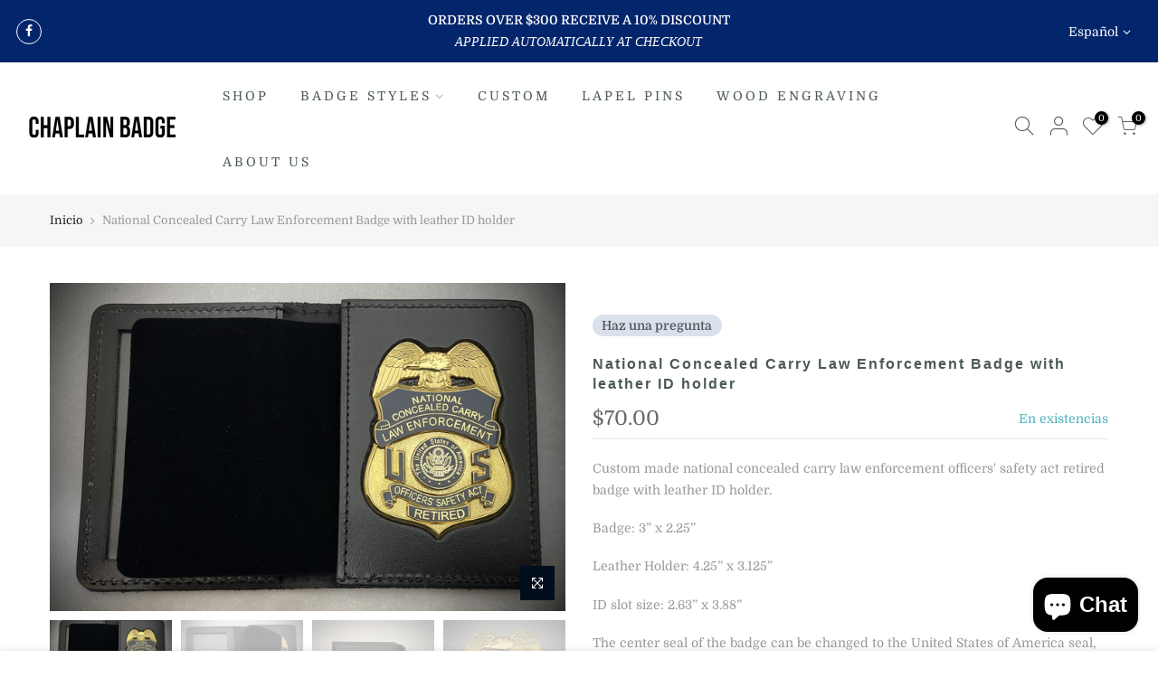

--- FILE ---
content_type: text/html; charset=utf-8
request_url: https://chaplainbadge.com/es/products/national-concealed-carry-law-enforcement-badge-with-leather-id-holder
body_size: 32002
content:
<!doctype html>
<html class="no-js" lang="es">
<head>
<!-- Start of Booster Apps Seo-0.1-->
<title>National Concealed Carry Law Enforcement Badge with leather ID holder | Chaplain Badge</title><meta name="description" content="National Concealed Carry Law Enforcement Badge with leather ID holder | Custom made national concealed carry law enforcement officers&#39; safety act retired badge with leather ID holder.Badge: 3” x 2.25”Leather Holder: 4.25” x 3.125”ID slot size: ..." /><script type="application/ld+json">
  {
    "@context": "https://schema.org",
    "@type": "WebSite",
    "name": "Chaplain Badge",
    "url": "https://chaplainbadge.com",
    "potentialAction": {
      "@type": "SearchAction",
      "query-input": "required name=query",
      "target": "https://chaplainbadge.com/search?q={query}"
    }
  }
</script><script type="application/ld+json">
  {
    "@context": "https://schema.org",
    "@type": "Product",
    "name": "National Concealed Carry Law Enforcement Badge with leather ID holder",
    "brand": {"@type": "Brand","name": "pocketbadge22"},
    "sku": "",
    "mpn": "",
    "description": "Custom made national concealed carry law enforcement officers' safety act retired badge with leather ID holder.\nBadge: 3” x 2.25”\nLeather Holder: 4.25” x 3.125”\nID slot size: 2.63” x 3.88”\nThe center seal of the badge can be changed to the United States of America seal, any state seal, liberty \u0026amp; justice for all seal, Integrity and Proud to Serve seal.\n1-2 weeks for delivery",
    "url": "https://chaplainbadge.com/es/products/national-concealed-carry-law-enforcement-badge-with-leather-id-holder","image": "https://chaplainbadge.com/cdn/shop/files/national-concealed-carry-badge-leather-ID-case-chaplain-badge_2951x.jpg?v=1704651402","itemCondition": "https://schema.org/NewCondition",
    "offers": [{
          "@type": "Offer","price": "70.00","priceCurrency": "USD",
          "itemCondition": "https://schema.org/NewCondition",
          "url": "https://chaplainbadge.com/es/products/national-concealed-carry-law-enforcement-badge-with-leather-id-holder?variant=43635468533959",
          "sku": "",
          "mpn": "",
          "availability" : "https://schema.org/InStock",
          "priceValidUntil": "2026-03-01","gtin14": ""}]}
</script>
<!-- end of Booster Apps SEO -->








  <script src="//d1liekpayvooaz.cloudfront.net/apps/customizery/customizery.js?shop=pocketbadge22.myshopify.com"></script>

<meta name="google-site-verification" content="NJrbTX4Auu1XuCgXH2_FSO-dpUJBzB_SF2BbK1-42ug" />


  <!-- Google tag (gtag.js) -->
<script async src="https://www.googletagmanager.com/gtag/js?id=AW-655574543"></script>
<script>
  window.dataLayer = window.dataLayer || [];
  function gtag(){dataLayer.push(arguments);}
  gtag('js', new Date());

  gtag('config', 'AW-655574543');
</script>

 

  <script>(function(w,d,t,r,u){var f,n,i;w[u]=w[u]||[],f=function(){var o={ti:"97092664", enableAutoSpaTracking: true};o.q=w[u],w[u]=new UET(o),w[u].push("pageLoad")},n=d.createElement(t),n.src=r,n.async=1,n.onload=n.onreadystatechange=function(){var s=this.readyState;s&&s!=="loaded"&&s!=="complete"||(f(),n.onload=n.onreadystatechange=null)},i=d.getElementsByTagName(t)[0],i.parentNode.insertBefore(n,i)})(window,document,"script","//bat.bing.com/bat.js","uetq");</script>
  
  <meta charset="utf-8">
  <meta name="viewport" content="width=device-width, initial-scale=1, shrink-to-fit=no, user-scalable=no">
  <meta name="theme-color" content="#03256c">
  <meta name="format-detection" content="telephone=no">
  <link rel="canonical" href="https://chaplainbadge.com/es/products/national-concealed-carry-law-enforcement-badge-with-leather-id-holder">
  <link rel="prefetch" as="document" href="https://chaplainbadge.com">
  <link rel="dns-prefetch" href="https://cdn.shopify.com" crossorigin>
  <link rel="preconnect" href="https://cdn.shopify.com" crossorigin>
  <link rel="preconnect" href="https://monorail-edge.shopifysvc.com">
<link rel="dns-prefetch" href="https://fonts.shopifycdn.com" crossorigin>
    <link rel="preconnect" href="https://fonts.shopify.com" crossorigin>
    <link rel="preload" as="font" href="//chaplainbadge.com/cdn/fonts/domine/domine_n4.db7650f19fc5819add9c727a32f1ba7f15f89a56.woff2" type="font/woff2" crossorigin>
    <link rel="preload" as="font" href="//chaplainbadge.com/cdn/fonts/domine/domine_n4.db7650f19fc5819add9c727a32f1ba7f15f89a56.woff2" type="font/woff2" crossorigin>
    <link rel="preload" as="font" href="//chaplainbadge.com/cdn/fonts/domine/domine_n7.d520ceeab5a578be739293e6dc0db2ca7409e6d8.woff2" type="font/woff2" crossorigin><link rel="preload" as="style" href="//chaplainbadge.com/cdn/shop/t/3/assets/pre_theme.min.css?v=80256525801086942991646667820">
  <link rel="preload" as="style" href="//chaplainbadge.com/cdn/shop/t/3/assets/theme.css?enable_css_minification=1&v=82651172989442840101768104384">

<!-- Avada Boost Sales Script -->

      






          
          
          
          
          
          
          
          
          
          <script>
            const AVADA_ENHANCEMENTS = {};
            AVADA_ENHANCEMENTS.contentProtection = false;
            AVADA_ENHANCEMENTS.hideCheckoutButon = false;
            AVADA_ENHANCEMENTS.cartSticky = false;
            AVADA_ENHANCEMENTS.multiplePixelStatus = false;
            AVADA_ENHANCEMENTS.inactiveStatus = false;
            AVADA_ENHANCEMENTS.cartButtonAnimationStatus = false;
            AVADA_ENHANCEMENTS.whatsappStatus = false;
            AVADA_ENHANCEMENTS.messengerStatus = false;
            AVADA_ENHANCEMENTS.livechatStatus = false;
          </script>
































      <script>
        const AVADA_CDT = {};
        AVADA_CDT.template = "product";
        AVADA_CDT.collections = [];
        
          AVADA_CDT.collections.push("286967365831");
        
          AVADA_CDT.collections.push("286095605959");
        

        const AVADA_INVQTY = {};
        
          AVADA_INVQTY[43635468533959] = -5;
        

        AVADA_CDT.cartitem = 0;
        AVADA_CDT.moneyformat = `\${{amount}}`;
        AVADA_CDT.cartTotalPrice = 0;
        
        AVADA_CDT.selected_variant_id = 43635468533959;
        AVADA_CDT.product = {"id": 7857934631111,"title": "National Concealed Carry Law Enforcement Badge with leather ID holder","handle": "national-concealed-carry-law-enforcement-badge-with-leather-id-holder","vendor": "pocketbadge22",
            "type": "","tags": ["Badge","Center Seal","Concealed Carry Badge","Concealed Weapon","Concealed Weapon Badge","national concealed carry"],"price": 7000,"price_min": 7000,"price_max": 7000,
            "available": true,"price_varies": false,"compare_at_price": null,
            "compare_at_price_min": 0,"compare_at_price_max": 0,
            "compare_at_price_varies": false,"variants": [{"id":43635468533959,"title":"Default Title","option1":"Default Title","option2":null,"option3":null,"sku":null,"requires_shipping":true,"taxable":true,"featured_image":null,"available":true,"name":"National Concealed Carry Law Enforcement Badge with leather ID holder","public_title":null,"options":["Default Title"],"price":7000,"weight":0,"compare_at_price":null,"inventory_management":null,"barcode":null,"requires_selling_plan":false,"selling_plan_allocations":[]}],"featured_image": "\/\/chaplainbadge.com\/cdn\/shop\/files\/national-concealed-carry-badge-leather-ID-case-chaplain-badge.jpg?v=1704651402","images": ["\/\/chaplainbadge.com\/cdn\/shop\/files\/national-concealed-carry-badge-leather-ID-case-chaplain-badge.jpg?v=1704651402","\/\/chaplainbadge.com\/cdn\/shop\/files\/national-concealed-carry-badge-leather-ID-case-open-chaplain-badge.jpg?v=1704651402","\/\/chaplainbadge.com\/cdn\/shop\/files\/concealed-weapon-leather-id-holder-chaplain-badge_7f16a5a1-6776-41e2-949a-363285f5754f.jpg?v=1704651402","\/\/chaplainbadge.com\/cdn\/shop\/files\/national-concealed-carry-badge-USA-seal-chaplain-badge_d64b39c4-aca1-4d43-a97b-45285003f59e.jpg?v=1704651402","\/\/chaplainbadge.com\/cdn\/shop\/files\/national-concealed-carry-badge-liberty-and-justice-for-all-seal-chaplain-badge_d61ac050-0aba-4b7b-800d-829b464fa8e4.jpg?v=1704651402","\/\/chaplainbadge.com\/cdn\/shop\/files\/national-concealed-carry-badge-state-seal-chaplain-badge_19c4aa83-53d9-4c9f-a1fc-bac122dcd31d.jpg?v=1704651402","\/\/chaplainbadge.com\/cdn\/shop\/files\/national-concealed-carry-badge-integrity-and-proud-to-serve-seal-chaplain-badge_c173e0e1-2c1e-4b33-98d6-8c5b5860c87c.jpg?v=1704651402"]
            };
        

        window.AVADA_BADGES = window.AVADA_BADGES || {};
        window.AVADA_BADGES = [{"badgesSmartSelector":false,"collectionPageInlinePosition":"after","badgeCustomSize":70,"showBadges":true,"font":"default","removeBranding":true,"homePagePosition":"","name":"Product Pages","showHeaderText":true,"status":true,"headingSize":16,"textAlign":"avada-align-center","badgeEffect":"","homePageInlinePosition":"after","cartPosition":"","collectionPagePosition":"","badgeBorderRadius":3,"headerText":"Secure Checkout With","badgeStyle":"color","createdAt":"2022-11-25T02:52:55.601Z","shopDomain":"pocketbadge22.myshopify.com","customWidthSizeInMobile":450,"inlinePosition":"after","cartInlinePosition":"after","description":"Increase a sense of urgency and boost conversation rate on each product page. ","badgePageType":"product","headingColor":"#232323","badgeBorderColor":"#e1e1e1","badgeSize":"small","customWidthSize":450,"isSetCustomWidthMobile":false,"badgeList":["https:\/\/cdn1.avada.io\/boost-sales\/visa.svg","https:\/\/cdn1.avada.io\/boost-sales\/mastercard.svg","https:\/\/cdn1.avada.io\/boost-sales\/americanexpress.svg","https:\/\/cdn1.avada.io\/boost-sales\/discover.svg","https:\/\/cdn1.avada.io\/boost-sales\/paypal.svg","https:\/\/cdn1.avada.io\/boost-sales\/applepay.svg","https:\/\/cdn1.avada.io\/boost-sales\/googlepay.svg"],"badgeWidth":"full-width","priority":"0","showBadgeBorder":false,"position":"","shopId":"hvubTD6ofZe2vLfQfPHo","id":"eTLaD3nf3aBCkj4BbWHY"}];

        window.AVADA_GENERAL_SETTINGS = window.AVADA_GENERAL_SETTINGS || {};
        window.AVADA_GENERAL_SETTINGS = null;

        window.AVADA_COUNDOWNS = window.AVADA_COUNDOWNS || {};
        window.AVADA_COUNDOWNS = [{},{},{"id":"i8Nniqz3K2O4FlsowjDg","productExcludeIds":[],"collectionPagePosition":"","stockTextColor":"#122234","categoryNumbHeight":30,"productIds":[],"stockType":"real_stock","numbBorderWidth":1,"headingSize":30,"numbBorderRadius":0,"manualDisplayPlacement":"after","numbColor":"#122234","name":"Product Pages","categoryTxtDatePos":"txt_outside_box","useDefaultSize":true,"categoryUseDefaultSize":true,"inlinePosition":"after","stockTextBefore":"Only {{stock_qty}} left in stock. Hurry up 🔥","status":true,"stockTextSize":16,"daysText":"Days","manualDisplayPosition":"form[action='\/cart\/add']","hoursText":"Hours","shopId":"hvubTD6ofZe2vLfQfPHo","collectionPageInlinePosition":"after","textAlign":"text-center","secondsText":"Seconds","txtDateColor":"#122234","numbHeight":60,"linkText":"Hurry! sale ends in","countdownSmartSelector":false,"showCountdownTimer":true,"displayType":"ALL_PRODUCT","description":"Increase urgency and boost conversions for each product page.","position":"form[action='\/cart\/add']","priority":"0","createdAt":"2022-11-25T02:52:55.397Z","countdownTextBottom":"","headingColor":"#0985C5","numbWidth":60,"minutesText":"Minutes","removeBranding":true,"saleCustomSeconds":"59","conditions":{"type":"ALL","conditions":[{"value":"","operation":"CONTAINS","type":"TITLE"}]},"countdownEndAction":"HIDE_COUNTDOWN","showInventoryCountdown":true,"txtDatePos":"txt_outside_box","numbBorderColor":"#cccccc","saleCustomDays":"00","saleCustomMinutes":"10","categoryNumbWidth":30,"numbBgColor":"#ffffff","timeUnits":"unit-dhms","categoryTxtDateSize":8,"saleDateType":"date-custom","categoryNumberSize":14,"txtDateSize":16,"shopDomain":"pocketbadge22.myshopify.com","saleCustomHours":"00","displayLayout":"square-countdown"}];

        window.AVADA_STOCK_COUNTDOWNS = window.AVADA_STOCK_COUNTDOWNS || {};
        window.AVADA_STOCK_COUNTDOWNS = {};

        window.AVADA_COUNDOWNS_V2 = window.AVADA_COUNDOWNS_V2 || {};
        window.AVADA_COUNDOWNS_V2 = [];

        window.AVADA_INACTIVE_TAB = window.AVADA_INACTIVE_TAB || {};
        window.AVADA_INACTIVE_TAB = null;

        window.AVADA_LIVECHAT = window.AVADA_LIVECHAT || {};
        window.AVADA_LIVECHAT = null;

        window.AVADA_STICKY_ATC = window.AVADA_STICKY_ATC || {};
        window.AVADA_STICKY_ATC = null;

        window.AVADA_ATC_ANIMATION = window.AVADA_ATC_ANIMATION || {};
        window.AVADA_ATC_ANIMATION = null;

        window.AVADA_SP = window.AVADA_SP || {};
        window.AVADA_SP = {"shop":"hvubTD6ofZe2vLfQfPHo","configuration":{"position":"bottom-left","hide_time_ago":false,"smart_hide":false,"smart_hide_time":3,"smart_hide_unit":"days","truncate_product_name":true,"display_duration":5,"first_delay":10,"pops_interval":10,"max_pops_display":20,"show_mobile":true,"mobile_position":"bottom","animation":"fadeInUp","out_animation":"fadeOutDown","with_sound":false,"display_order":"order","only_product_viewing":false,"notice_continuously":false,"custom_css":"","replay":true,"included_urls":"","excluded_urls":"","excluded_product_type":"","countries_all":true,"countries":[],"allow_show":"all","hide_close":true,"close_time":1,"close_time_unit":"days","support_rtl":false},"notifications":{"yeIPq8rmnxsWqtIKVv8t":{"settings":{"heading_text":"{{first_name}} in {{city}}, {{country}}","heading_font_weight":500,"heading_font_size":12,"content_text":"Purchased {{product_name}}","content_font_weight":800,"content_font_size":13,"background_image":"","background_color":"#FFF","heading_color":"#111","text_color":"#142A47","time_color":"#234342","with_border":false,"border_color":"#333333","border_width":1,"border_radius":20,"image_border_radius":20,"heading_decoration":null,"hover_product_decoration":null,"hover_product_color":"#122234","with_box_shadow":true,"font":"Raleway","language_code":"en","with_static_map":false,"use_dynamic_names":false,"dynamic_names":"","use_flag":false,"popup_custom_link":"","popup_custom_image":"","display_type":"popup","use_counter":false,"counter_color":"#0b4697","counter_unit_color":"#0b4697","counter_unit_plural":"views","counter_unit_single":"view","truncate_product_name":false,"allow_show":"all","included_urls":"","excluded_urls":""},"type":"order","items":[{"date":"2024-05-07T21:32:47.000Z","country":"United States","city":"Bennettsville","shipping_first_name":"Marilyn","product_image":"https:\/\/cdn.shopify.com\/s\/files\/1\/0614\/0700\/2823\/files\/concealed-weapons-permit-gold-badge-usa-seal-chaplain-badge.jpg?v=1700002074","shipping_city":"Bennettsville","map_url":"https:\/\/storage.googleapis.com\/avada-boost-sales.appspot.com\/maps\/Bennettsville.png","type":"order","product_name":"Concealed Weapons Permit Badge","product_id":7818031661255,"product_handle":"copy-of-church-security-gold-badge-only","first_name":"Marilyn","shipping_country":"United States","product_link":"https:\/\/pocketbadge22.myshopify.com\/products\/copy-of-church-security-gold-badge-only","relativeDate":"a few seconds ago","smart_hide":false,"flag_url":"https:\/\/cdn1.avada.io\/proofo\/flags\/153-united-states-of-america.svg"},{"date":"2024-05-07T20:58:20.000Z","country":"United States","city":"Manassas","shipping_first_name":"Barbara","product_image":"https:\/\/cdn.shopify.com\/s\/files\/1\/0614\/0700\/2823\/files\/concealed-weapons-permit-gold-badge-usa-seal-chaplain-badge.jpg?v=1700002074","shipping_city":"Manassas","map_url":"https:\/\/storage.googleapis.com\/avada-boost-sales.appspot.com\/maps\/Manassas.png","type":"order","product_name":"Concealed Weapons Permit Badge","product_id":7818031661255,"product_handle":"copy-of-church-security-gold-badge-only","first_name":"Barbara","shipping_country":"United States","product_link":"https:\/\/pocketbadge22.myshopify.com\/products\/copy-of-church-security-gold-badge-only","relativeDate":"35 minutes ago","smart_hide":false,"flag_url":"https:\/\/cdn1.avada.io\/proofo\/flags\/153-united-states-of-america.svg"},{"date":"2024-05-07T19:58:31.000Z","country":"United States","city":"Blueridge","shipping_first_name":"John","product_image":"https:\/\/cdn.shopify.com\/s\/files\/1\/0614\/0700\/2823\/products\/concealed-weapon-badge-us-chaplain-badge.jpg?v=1656081367","shipping_city":"Blueridge","map_url":"https:\/\/storage.googleapis.com\/avada-boost-sales.appspot.com\/maps\/Blueridge.png","type":"order","product_name":"Concealed Weapon - Badge Only","product_id":7281231233223,"product_handle":"concealed-weapon-badge-only","first_name":"John","shipping_country":"United States","product_link":"https:\/\/pocketbadge22.myshopify.com\/products\/concealed-weapon-badge-only","relativeDate":"2 hours ago","smart_hide":false,"flag_url":"https:\/\/cdn1.avada.io\/proofo\/flags\/153-united-states-of-america.svg"},{"date":"2024-05-07T18:54:19.000Z","country":"United States","city":"Highland Park","shipping_first_name":"William","product_image":"https:\/\/cdn.shopify.com\/s\/files\/1\/0614\/0700\/2823\/products\/michigan-concealed-carry-badge-chaplain-badge.jpg?v=1656081381","shipping_city":"Highland Park","map_url":"https:\/\/storage.googleapis.com\/avada-boost-sales.appspot.com\/maps\/Highland Park.png","type":"order","product_name":"Michigan Concealed Carry Badge Only","product_id":7281231265991,"product_handle":"michigan-concealed-carry-badge-only","first_name":"William","shipping_country":"United States","product_link":"https:\/\/pocketbadge22.myshopify.com\/products\/michigan-concealed-carry-badge-only","relativeDate":"3 hours ago","smart_hide":false,"flag_url":"https:\/\/cdn1.avada.io\/proofo\/flags\/153-united-states-of-america.svg"},{"date":"2024-05-07T16:54:01.000Z","country":"United States","city":"Lexington","shipping_first_name":"Gerald","product_image":"https:\/\/cdn.shopify.com\/s\/files\/1\/0614\/0700\/2823\/products\/church-security-badge-gold-leather-belt-clip-chaplain-badge-min.jpg?v=1652449392","shipping_city":"Lexington","map_url":"https:\/\/storage.googleapis.com\/avada-boost-sales.appspot.com\/maps\/Lexington.png","type":"order","product_name":"Church Security Badge with leather belt clip holder (Gold or Silver)","product_id":7281230905543,"product_handle":"church-security-badge-with-leather-belt","first_name":"Gerald","shipping_country":"United States","product_link":"https:\/\/pocketbadge22.myshopify.com\/products\/church-security-badge-with-leather-belt","relativeDate":"5 hours ago","smart_hide":false,"flag_url":"https:\/\/cdn1.avada.io\/proofo\/flags\/153-united-states-of-america.svg"},{"date":"2024-05-07T15:48:21.000Z","country":"United States","city":"Candler","shipping_first_name":"Glenn","product_image":"https:\/\/cdn.shopify.com\/s\/files\/1\/0614\/0700\/2823\/products\/chaplain-first-responder-badge-pin-clutch-chaplain-badge.jpg?v=1656080994","shipping_city":"Candler","map_url":"https:\/\/storage.googleapis.com\/avada-boost-sales.appspot.com\/maps\/Candler.png","type":"order","product_name":"Chaplain First Responder - Badge with Pin and Safety Catch","product_id":7281230479559,"product_handle":"chaplain-first-responder-badge-with-pi","first_name":"Glenn","shipping_country":"United States","product_link":"https:\/\/pocketbadge22.myshopify.com\/products\/chaplain-first-responder-badge-with-pi","relativeDate":"6 hours ago","smart_hide":false,"flag_url":"https:\/\/cdn1.avada.io\/proofo\/flags\/153-united-states-of-america.svg"},{"date":"2024-05-07T12:05:04.000Z","country":"United States","city":"JACKSONVILLE","shipping_first_name":"Edward","product_image":"https:\/\/cdn.shopify.com\/s\/files\/1\/0614\/0700\/2823\/files\/concealed-weapons-permit-gold-badge-usa-seal-chaplain-badge.jpg?v=1700002074","shipping_city":"JACKSONVILLE","map_url":"https:\/\/storage.googleapis.com\/avada-boost-sales.appspot.com\/maps\/JACKSONVILLE.png","type":"order","product_name":"Concealed Weapons Permit Badge","product_id":7818031661255,"product_handle":"copy-of-church-security-gold-badge-only","first_name":"Edward","shipping_country":"United States","product_link":"https:\/\/pocketbadge22.myshopify.com\/products\/copy-of-church-security-gold-badge-only","relativeDate":"9 hours ago","smart_hide":false,"flag_url":"https:\/\/cdn1.avada.io\/proofo\/flags\/153-united-states-of-america.svg"},{"date":"2024-05-07T01:30:09.000Z","country":"United States","city":"COLUMBUS","shipping_first_name":"Pam","product_image":"https:\/\/cdn.shopify.com\/s\/files\/1\/0614\/0700\/2823\/files\/concealed-weapons-permit-gold-badge-usa-seal-chaplain-badge.jpg?v=1700002074","shipping_city":"COLUMBUS","map_url":"https:\/\/storage.googleapis.com\/avada-boost-sales.appspot.com\/maps\/COLUMBUS.png","type":"order","product_name":"Concealed Weapons Permit Badge","product_id":7818031661255,"product_handle":"copy-of-church-security-gold-badge-only","first_name":"PAM","shipping_country":"United States","product_link":"https:\/\/pocketbadge22.myshopify.com\/products\/copy-of-church-security-gold-badge-only","relativeDate":"20 hours ago","smart_hide":false,"flag_url":"https:\/\/cdn1.avada.io\/proofo\/flags\/153-united-states-of-america.svg"},{"date":"2024-05-06T21:33:46.000Z","country":"United States","city":"Colonial Heights","shipping_first_name":"Tracy","product_image":"https:\/\/cdn.shopify.com\/s\/files\/1\/0614\/0700\/2823\/files\/concealed-weapons-permit-gold-flags-badge-liberty-and-justice-for-all-seal-chaplain-badge.jpg?v=1700017485","shipping_city":"Colonial Heights","map_url":"https:\/\/storage.googleapis.com\/avada-boost-sales.appspot.com\/maps\/Colonial Heights.png","type":"order","product_name":"Concealed Weapons Permit Badge with Center Flags","product_id":7818713661639,"product_handle":"copy-of-concealed-weapons-permit-badge-only","first_name":"Tracy","shipping_country":"United States","product_link":"https:\/\/pocketbadge22.myshopify.com\/products\/copy-of-concealed-weapons-permit-badge-only","relativeDate":"a day ago","smart_hide":false,"flag_url":"https:\/\/cdn1.avada.io\/proofo\/flags\/153-united-states-of-america.svg"},{"date":"2024-05-06T00:56:44.000Z","country":"United States","city":"TUSCALOOSA","shipping_first_name":"Raymond","product_image":"https:\/\/cdn.shopify.com\/s\/files\/1\/0614\/0700\/2823\/products\/cross-pocket-badge-chaplain-badge.jpg?v=1656081988","shipping_city":"TUSCALOOSA","map_url":"https:\/\/storage.googleapis.com\/avada-boost-sales.appspot.com\/maps\/TUSCALOOSA.png","type":"order","product_name":"Cross Pocket Badge (Acrylic Holder)  Gold or Silver","product_id":7281232216263,"product_handle":"cross-pocket-badge-acrylic-holder-gol","first_name":"Raymond","shipping_country":"United States","product_link":"https:\/\/pocketbadge22.myshopify.com\/products\/cross-pocket-badge-acrylic-holder-gol","relativeDate":"2 days ago","smart_hide":false,"flag_url":"https:\/\/cdn1.avada.io\/proofo\/flags\/153-united-states-of-america.svg"},{"date":"2024-05-06T00:39:36.000Z","country":"United States","city":"Surfside Beach","shipping_first_name":"AJ","product_image":"https:\/\/cdn.shopify.com\/s\/files\/1\/0614\/0700\/2823\/products\/church-public-safety-silver-badge-texas-state-seal-chaplain-badge.jpg?v=1656081113","shipping_city":"Surfside Beach","map_url":"https:\/\/storage.googleapis.com\/avada-boost-sales.appspot.com\/maps\/Surfside Beach.png","type":"order","product_name":"Church Public Safety Badge","product_id":7281230840007,"product_handle":"church-public-safety-badge","first_name":"AJ","shipping_country":"United States","product_link":"https:\/\/pocketbadge22.myshopify.com\/products\/church-public-safety-badge","relativeDate":"2 days ago","smart_hide":false,"flag_url":"https:\/\/cdn1.avada.io\/proofo\/flags\/153-united-states-of-america.svg"},{"date":"2024-05-05T22:20:45.000Z","country":"United States","city":"Absecon","shipping_first_name":"Jon","product_image":"https:\/\/cdn.shopify.com\/s\/files\/1\/0614\/0700\/2823\/products\/concealed-weapon-us-leather-id-holder-chaplain-badge.jpg?v=1656081393","shipping_city":"Absecon","map_url":"https:\/\/storage.googleapis.com\/avada-boost-sales.appspot.com\/maps\/Absecon.png","type":"order","product_name":"Concealed Weapon Badge with leather ID holder","product_id":7281231298759,"product_handle":"concealed-weapon-badge-with-leather-id-h","first_name":"Jon","shipping_country":"United States","product_link":"https:\/\/pocketbadge22.myshopify.com\/products\/concealed-weapon-badge-with-leather-id-h","relativeDate":"2 days ago","smart_hide":false,"flag_url":"https:\/\/cdn1.avada.io\/proofo\/flags\/153-united-states-of-america.svg"},{"date":"2024-05-05T22:09:14.000Z","country":"United States","city":"Fredericksburg","shipping_first_name":"Maia","product_image":"https:\/\/cdn.shopify.com\/s\/files\/1\/0614\/0700\/2823\/products\/star-of-david-lapel-pin-chaplain-badge.jpg?v=1656081106","shipping_city":"Fredericksburg","map_url":"https:\/\/storage.googleapis.com\/avada-boost-sales.appspot.com\/maps\/Fredericksburg.png","type":"order","product_name":"Star of David - 0.75\" Lapel Pin","product_id":7281230708935,"product_handle":"star-of-david-0-75-lapel-pin","first_name":"Maia","shipping_country":"United States","product_link":"https:\/\/pocketbadge22.myshopify.com\/products\/star-of-david-0-75-lapel-pin","relativeDate":"2 days ago","smart_hide":false,"flag_url":"https:\/\/cdn1.avada.io\/proofo\/flags\/153-united-states-of-america.svg"},{"date":"2024-05-05T21:29:16.000Z","country":"United States","city":"Phenix City","shipping_first_name":"Stephen","product_image":"https:\/\/cdn.shopify.com\/s\/files\/1\/0614\/0700\/2823\/products\/cross-pocket-badge-chaplain-badge.jpg?v=1656081988","shipping_city":"Phenix City","map_url":"https:\/\/storage.googleapis.com\/avada-boost-sales.appspot.com\/maps\/Phenix City.png","type":"order","product_name":"Cross Pocket Badge (Acrylic Holder)  Gold or Silver","product_id":7281232216263,"product_handle":"cross-pocket-badge-acrylic-holder-gol","first_name":"Stephen","shipping_country":"United States","product_link":"https:\/\/pocketbadge22.myshopify.com\/products\/cross-pocket-badge-acrylic-holder-gol","relativeDate":"2 days ago","smart_hide":false,"flag_url":"https:\/\/cdn1.avada.io\/proofo\/flags\/153-united-states-of-america.svg"},{"date":"2024-05-04T22:34:15.000Z","country":"United States","city":"Clinton Township","shipping_first_name":"william","product_image":"https:\/\/cdn.shopify.com\/s\/files\/1\/0614\/0700\/2823\/products\/MI-concealed-carry-leather-id-holder-chaplain-badge.jpg?v=1656081416","shipping_city":"Clinton Township","map_url":"https:\/\/storage.googleapis.com\/avada-boost-sales.appspot.com\/maps\/Clinton Township.png","type":"order","product_name":"Michigan Concealed Carry Badge with leather ID holder","product_id":7281231331527,"product_handle":"michigan-concealed-carry-badge-with-leat","first_name":"william","shipping_country":"United States","product_link":"https:\/\/pocketbadge22.myshopify.com\/products\/michigan-concealed-carry-badge-with-leat","relativeDate":"3 days ago","smart_hide":false,"flag_url":"https:\/\/cdn1.avada.io\/proofo\/flags\/153-united-states-of-america.svg"},{"date":"2024-05-04T21:26:46.000Z","country":"United States","city":"Talbott","shipping_first_name":"Michael","product_image":"https:\/\/cdn.shopify.com\/s\/files\/1\/0614\/0700\/2823\/products\/church-security-badge-gold-leather-belt-clip-chaplain-badge-min.jpg?v=1652449392","shipping_city":"Talbott","map_url":"https:\/\/storage.googleapis.com\/avada-boost-sales.appspot.com\/maps\/Talbott.png","type":"order","product_name":"Church Security Badge with leather belt clip holder (Gold or Silver)","product_id":7281230905543,"product_handle":"church-security-badge-with-leather-belt","first_name":"Michael","shipping_country":"United States","product_link":"https:\/\/pocketbadge22.myshopify.com\/products\/church-security-badge-with-leather-belt","relativeDate":"3 days ago","smart_hide":false,"flag_url":"https:\/\/cdn1.avada.io\/proofo\/flags\/153-united-states-of-america.svg"},{"date":"2024-05-04T15:28:16.000Z","country":"United States","city":"The Bronx","shipping_first_name":"Francisco","product_image":"https:\/\/cdn.shopify.com\/s\/files\/1\/0614\/0700\/2823\/products\/chaplain-serve-protect-gold-badge-id-case-chaplain-badge.jpg?v=1656081558","shipping_city":"The Bronx","map_url":"https:\/\/storage.googleapis.com\/avada-boost-sales.appspot.com\/maps\/The Bronx.png","type":"order","product_name":"Chaplain Serve and Protect Gold Badge and 2 Nameplates leather ID holder","product_id":7281231691975,"product_handle":"chaplain-serve-and-protect-gold-badge-an","first_name":"Francisco","shipping_country":"United States","product_link":"https:\/\/pocketbadge22.myshopify.com\/products\/chaplain-serve-and-protect-gold-badge-an","relativeDate":"3 days ago","smart_hide":false,"flag_url":"https:\/\/cdn1.avada.io\/proofo\/flags\/153-united-states-of-america.svg"},{"date":"2024-05-04T11:23:54.000Z","country":"United States","city":"Morehead City","shipping_first_name":"Mike","product_image":"https:\/\/cdn.shopify.com\/s\/files\/1\/0614\/0700\/2823\/products\/IMG_3332.jpg?v=1656080793","shipping_city":"Morehead City","map_url":"https:\/\/storage.googleapis.com\/avada-boost-sales.appspot.com\/maps\/Morehead City.png","type":"order","product_name":"Church Security (Gold or Silver)","product_id":7281230119111,"product_handle":"church-security-gold-or-silver","first_name":"Mike","shipping_country":"United States","product_link":"https:\/\/pocketbadge22.myshopify.com\/products\/church-security-gold-or-silver","relativeDate":"3 days ago","smart_hide":false,"flag_url":"https:\/\/cdn1.avada.io\/proofo\/flags\/153-united-states-of-america.svg"},{"date":"2024-05-04T05:26:27.000Z","country":"United States","city":"Downey","shipping_first_name":"Kevin","product_image":"https:\/\/cdn.shopify.com\/s\/files\/1\/0614\/0700\/2823\/files\/concealed-weapons-permit-gold-badge-usa-seal-chaplain-badge.jpg?v=1700002074","shipping_city":"Downey","map_url":"https:\/\/storage.googleapis.com\/avada-boost-sales.appspot.com\/maps\/Downey.png","type":"order","product_name":"Concealed Weapons Permit Badge","product_id":7818031661255,"product_handle":"copy-of-church-security-gold-badge-only","first_name":"Kevin","shipping_country":"United States","product_link":"https:\/\/pocketbadge22.myshopify.com\/products\/copy-of-church-security-gold-badge-only","relativeDate":"4 days ago","smart_hide":true,"flag_url":"https:\/\/cdn1.avada.io\/proofo\/flags\/153-united-states-of-america.svg"},{"date":"2024-05-03T20:34:39.000Z","country":"United States","city":"Traverse City","shipping_first_name":"Jim","product_image":"https:\/\/cdn.shopify.com\/s\/files\/1\/0614\/0700\/2823\/products\/michigan-concealed-carry-badge-chaplain-badge.jpg?v=1656081381","shipping_city":"Traverse City","map_url":"https:\/\/storage.googleapis.com\/avada-boost-sales.appspot.com\/maps\/Traverse City.png","type":"order","product_name":"Michigan Concealed Carry Badge Only","product_id":7281231265991,"product_handle":"michigan-concealed-carry-badge-only","first_name":"Jim","shipping_country":"United States","product_link":"https:\/\/pocketbadge22.myshopify.com\/products\/michigan-concealed-carry-badge-only","relativeDate":"4 days ago","smart_hide":true,"flag_url":"https:\/\/cdn1.avada.io\/proofo\/flags\/153-united-states-of-america.svg"},{"date":"2024-05-03T18:34:11.000Z","country":"United States","city":"Washington","shipping_first_name":"Tango","product_image":"https:\/\/cdn.shopify.com\/s\/files\/1\/0614\/0700\/2823\/files\/concealed-weapon-badge-bifold-wallet-single-ID-chaplain-badge.jpg?v=1704654049","shipping_city":"Washington","map_url":"https:\/\/storage.googleapis.com\/avada-boost-sales.appspot.com\/maps\/Washington.png","type":"order","product_name":"Concealed Weapon Badge with bifold wallet with single ID","product_id":7857939972295,"product_handle":"concealed-weapon-badge-with-bifold-wallet-with-single-id","first_name":"Tango","shipping_country":"United States","product_link":"https:\/\/pocketbadge22.myshopify.com\/products\/concealed-weapon-badge-with-bifold-wallet-with-single-id","relativeDate":"4 days ago","smart_hide":true,"flag_url":"https:\/\/cdn1.avada.io\/proofo\/flags\/153-united-states-of-america.svg"},{"date":"2024-05-03T18:34:11.000Z","country":"United States","city":"Washington","shipping_first_name":"Tango","product_image":"https:\/\/cdn.shopify.com\/s\/files\/1\/0614\/0700\/2823\/products\/concealed-weapon-us-leather-id-holder-chaplain-badge.jpg?v=1656081393","shipping_city":"Washington","map_url":"https:\/\/storage.googleapis.com\/avada-boost-sales.appspot.com\/maps\/Washington.png","type":"order","product_name":"Concealed Weapon Badge with leather ID holder","product_id":7281231298759,"product_handle":"concealed-weapon-badge-with-leather-id-h","first_name":"Tango","shipping_country":"United States","product_link":"https:\/\/pocketbadge22.myshopify.com\/products\/concealed-weapon-badge-with-leather-id-h","relativeDate":"4 days ago","smart_hide":true,"flag_url":"https:\/\/cdn1.avada.io\/proofo\/flags\/153-united-states-of-america.svg"},{"date":"2024-05-03T17:35:42.000Z","country":"United States","city":"San Diego","shipping_first_name":"David","product_image":"https:\/\/cdn.shopify.com\/s\/files\/1\/0614\/0700\/2823\/files\/national-concealed-carry-badge-leather-belt-clip-chaplain-badge.jpg?v=1704649340","shipping_city":"San Diego","map_url":"https:\/\/storage.googleapis.com\/avada-boost-sales.appspot.com\/maps\/San Diego.png","type":"order","product_name":"National Concealed Carry Law Enforcement Badge with leather belt clip holder","product_id":7857931681991,"product_handle":"national-concealed-carry-law-enforcement-badge-with-leather-belt-clip-holder","first_name":"David","shipping_country":"United States","product_link":"https:\/\/pocketbadge22.myshopify.com\/products\/national-concealed-carry-law-enforcement-badge-with-leather-belt-clip-holder","relativeDate":"4 days ago","smart_hide":true,"flag_url":"https:\/\/cdn1.avada.io\/proofo\/flags\/153-united-states-of-america.svg"},{"date":"2024-05-03T15:00:14.000Z","country":"United States","city":"Pratt","shipping_first_name":"James","product_image":"https:\/\/cdn.shopify.com\/s\/files\/1\/0614\/0700\/2823\/products\/chaplain-ministry-leather-holder-chaplain-badge.jpg?v=1656082281","shipping_city":"Pratt","map_url":"https:\/\/storage.googleapis.com\/avada-boost-sales.appspot.com\/maps\/Pratt.png","type":"order","product_name":"Chaplain Ministry","product_id":7281232576711,"product_handle":"chaplain-ministry","first_name":"James","shipping_country":"United States","product_link":"https:\/\/pocketbadge22.myshopify.com\/products\/chaplain-ministry","relativeDate":"4 days ago","smart_hide":true,"flag_url":"https:\/\/cdn1.avada.io\/proofo\/flags\/153-united-states-of-america.svg"},{"date":"2024-05-03T13:17:37.000Z","country":"United States","city":"Philadelphia","shipping_first_name":"Brian","product_image":"https:\/\/cdn.shopify.com\/s\/files\/1\/0614\/0700\/2823\/files\/concealed-weapon-badge-bifold-wallet-single-ID-chaplain-badge.jpg?v=1704654049","shipping_city":"Souderton","map_url":"https:\/\/storage.googleapis.com\/avada-boost-sales.appspot.com\/maps\/Philadelphia.png","type":"order","product_name":"Concealed Weapon Badge with bifold wallet with single ID","product_id":7857939972295,"product_handle":"concealed-weapon-badge-with-bifold-wallet-with-single-id","first_name":"Brian ","shipping_country":"United States","product_link":"https:\/\/pocketbadge22.myshopify.com\/products\/concealed-weapon-badge-with-bifold-wallet-with-single-id","relativeDate":"4 days ago","smart_hide":true,"flag_url":"https:\/\/cdn1.avada.io\/proofo\/flags\/153-united-states-of-america.svg"},{"date":"2024-05-03T11:20:11.000Z","country":"United States","city":"Lanesborough","shipping_first_name":"John","product_image":"https:\/\/cdn.shopify.com\/s\/files\/1\/0614\/0700\/2823\/products\/chaplain-first-responder-chaplain-star-of-david-chaplain-badge.jpg?v=1656080854","shipping_city":"Lanesborough","map_url":"https:\/\/storage.googleapis.com\/avada-boost-sales.appspot.com\/maps\/Lanesborough.png","type":"order","product_name":"Chaplain First Responder - Badge only","product_id":7281230184647,"product_handle":"chaplain-first-responder-badge-only","first_name":"John","shipping_country":"United States","product_link":"https:\/\/pocketbadge22.myshopify.com\/products\/chaplain-first-responder-badge-only","relativeDate":"4 days ago","smart_hide":true,"flag_url":"https:\/\/cdn1.avada.io\/proofo\/flags\/153-united-states-of-america.svg"},{"date":"2024-05-03T01:57:08.000Z","country":"United States","city":"CLINTON","shipping_first_name":"Gilberto","product_image":"https:\/\/cdn.shopify.com\/s\/files\/1\/0614\/0700\/2823\/products\/chaplain-first-responder-chaplain-star-of-david-chaplain-badge.jpg?v=1656080854","shipping_city":"CLINTON","map_url":"https:\/\/storage.googleapis.com\/avada-boost-sales.appspot.com\/maps\/CLINTON.png","type":"order","product_name":"Chaplain First Responder - Badge only","product_id":7281230184647,"product_handle":"chaplain-first-responder-badge-only","first_name":"Gilberto","shipping_country":"United States","product_link":"https:\/\/pocketbadge22.myshopify.com\/products\/chaplain-first-responder-badge-only","relativeDate":"5 days ago","smart_hide":true,"flag_url":"https:\/\/cdn1.avada.io\/proofo\/flags\/153-united-states-of-america.svg"},{"date":"2024-05-03T01:52:05.000Z","country":"United States","city":"Macomb","shipping_first_name":"Kendra","product_image":"https:\/\/cdn.shopify.com\/s\/files\/1\/0614\/0700\/2823\/products\/MI-concealed-carry-leather-id-holder-chaplain-badge.jpg?v=1656081416","shipping_city":"Macomb","map_url":"https:\/\/storage.googleapis.com\/avada-boost-sales.appspot.com\/maps\/Macomb.png","type":"order","product_name":"Michigan Concealed Carry Badge with leather ID holder","product_id":7281231331527,"product_handle":"michigan-concealed-carry-badge-with-leat","first_name":"Kendra","shipping_country":"United States","product_link":"https:\/\/pocketbadge22.myshopify.com\/products\/michigan-concealed-carry-badge-with-leat","relativeDate":"5 days ago","smart_hide":true,"flag_url":"https:\/\/cdn1.avada.io\/proofo\/flags\/153-united-states-of-america.svg"},{"date":"2024-05-02T22:33:29.000Z","country":"United States","city":"South Plainfield","shipping_first_name":"Michael","product_image":"https:\/\/cdn.shopify.com\/s\/files\/1\/0614\/0700\/2823\/files\/concealed-weapons-permit-gold-badge-usa-seal-chaplain-badge.jpg?v=1700002074","shipping_city":"South Plainfield","map_url":"https:\/\/storage.googleapis.com\/avada-boost-sales.appspot.com\/maps\/South Plainfield.png","type":"order","product_name":"Concealed Weapons Permit Badge","product_id":7818031661255,"product_handle":"copy-of-church-security-gold-badge-only","first_name":"Michael","shipping_country":"United States","product_link":"https:\/\/pocketbadge22.myshopify.com\/products\/copy-of-church-security-gold-badge-only","relativeDate":"5 days ago","smart_hide":true,"flag_url":"https:\/\/cdn1.avada.io\/proofo\/flags\/153-united-states-of-america.svg"},{"date":"2024-05-02T22:29:03.000Z","country":"United States","city":"Riverbank","shipping_first_name":"Michael","product_image":"https:\/\/cdn.shopify.com\/s\/files\/1\/0614\/0700\/2823\/products\/church-security-badge-silver-leather-belt-clip-chaplain-badge_07559f40-520b-4505-a11c-5a7aed7851bb.jpg?v=1656081337","shipping_city":"Riverbank","map_url":"https:\/\/storage.googleapis.com\/avada-boost-sales.appspot.com\/maps\/Riverbank.png","type":"order","product_name":"Church Security Badge","product_id":7281231200455,"product_handle":"church-security-badge","first_name":"Michael","shipping_country":"United States","product_link":"https:\/\/pocketbadge22.myshopify.com\/products\/church-security-badge","relativeDate":"5 days ago","smart_hide":true,"flag_url":"https:\/\/cdn1.avada.io\/proofo\/flags\/153-united-states-of-america.svg"}],"source":"shopify\/order"}},"removeBranding":true};

        window.AVADA_BS_EMBED = window.AVADA_BS_EMBED || {};
        window.AVADA_BS_EMBED.isSupportThemeOS = false
        window.AVADA_BS_EMBED.dupTrustBadge = true

        window.AVADA_BS_VERSION = window.AVADA_BS_VERSION || {};
        window.AVADA_BS_VERSION = { BSVersion : 'AVADA-BS-1.0.2'}

        window.AVADA_BS_FSB = window.AVADA_BS_FSB || {};
        window.AVADA_BS_FSB = {
          bars: [{"id":"btcjODro9BCc3ZiTy3dV","fromDate":"2022-11-25, 12:00:00 AM","includesPages":["\/"],"close_time_unit":"days","font_size":16,"included_urls":"","custom_bg_url":"","custom_css":"","createdAt":"2022-11-25T02:52:55.404Z","priority":0,"showAdvanced":true,"langify_locale":"en","customIncludeUrls":"","font_weight":400,"name":"Sale Off","has_langify":false,"is_custom_goal":false,"toDate":"2022-12-09, 11:59:59 PM","excludesPages":[],"countries":[],"link_url":"\/checkout","achieve_goal_message":"Congrats! You have got free shipping","font":"Roboto","initial_message":"Black Friday sale! Get 10% off any stock order (no min. order required) enter code \u003cstrong\u003eblackfriday\u003c\/strong\u003e at checkout (Promotion starts 12:00 A.M. Eastern time November 25th and ends December 9th at 11:59 P.M.)","strong_color":"#6DB432","below_goal_message":"Only {{below_goal}} away for free shipping","position":"top_page","customExcludeUrls":"","device_target":["desktop","tablet","mobile"],"button_link_content":"Check out now!","opacity":1,"custom_js":"","text_color":"#F0F0F0","designId":"design-7","currency_symbol":"$","excluded_urls":"","currency_locale":"en-US","button_link_bg_color":"#FFFFFF","shopId":"hvubTD6ofZe2vLfQfPHo","goal_text_color":"#F0F0F0","button_link_text_color":"#424242","clickable_type":"bar_link","allow_device":"specific","padding":15,"timezone":"America\/New_York","goal":100,"currency_code":"USD","without_decimal":false,"background_image":"","clickable":false,"presetId":"sale-off","countries_all":true,"campaignType":"announcement","clickable_bars":["initial_message","below_goal_message","achieve_goal_message"],"close_time":1,"custom_goal":null,"with_close_button":true,"store_currency_code":true,"open_new_tab":true,"background_color":"#000000","allow_show":"all","status":true}],
          cart: 0,
          compatible: {
            langify: ''
          }
        };
      </script>
<!-- /Avada Boost Sales Script --><link rel="shortcut icon" type="image/png" href="//chaplainbadge.com/cdn/shop/products/chaplain-first-responder-badge-only-chaplain-badge_32x.jpg?v=1656080856"><!-- social-meta-tags.liquid --><meta name="keywords" content="National Concealed Carry Law Enforcement Badge with leather ID holder,Chaplain Badge,chaplainbadge.com"/><meta name="author" content="The4"><meta property="og:site_name" content="Chaplain Badge">
<meta property="og:url" content="https://chaplainbadge.com/es/products/national-concealed-carry-law-enforcement-badge-with-leather-id-holder">
<meta property="og:title" content="National Concealed Carry Law Enforcement Badge with leather ID holder">
<meta property="og:type" content="og:product">
<meta property="og:description" content="Custom made national concealed carry law enforcement officers&#39; safety act retired badge with leather ID holder. Badge: 3” x 2.25” Leather Holder: 4.25” x 3.125” ID slot size: 2.63” x 3.88” The center seal of the badge can be changed to the United States of America seal, any state seal, liberty &amp;amp; justice for all sea"><meta property="product:price:amount" content="70.00">
  <meta property="product:price:amount" content="USD"><meta property="og:image" content="http://chaplainbadge.com/cdn/shop/files/national-concealed-carry-badge-leather-ID-case-chaplain-badge_1200x1200.jpg?v=1704651402"><meta property="og:image" content="http://chaplainbadge.com/cdn/shop/files/national-concealed-carry-badge-leather-ID-case-open-chaplain-badge_1200x1200.jpg?v=1704651402"><meta property="og:image" content="http://chaplainbadge.com/cdn/shop/files/concealed-weapon-leather-id-holder-chaplain-badge_7f16a5a1-6776-41e2-949a-363285f5754f_1200x1200.jpg?v=1704651402"><meta property="og:image:secure_url" content="https://chaplainbadge.com/cdn/shop/files/national-concealed-carry-badge-leather-ID-case-chaplain-badge_1200x1200.jpg?v=1704651402"><meta property="og:image:secure_url" content="https://chaplainbadge.com/cdn/shop/files/national-concealed-carry-badge-leather-ID-case-open-chaplain-badge_1200x1200.jpg?v=1704651402"><meta property="og:image:secure_url" content="https://chaplainbadge.com/cdn/shop/files/concealed-weapon-leather-id-holder-chaplain-badge_7f16a5a1-6776-41e2-949a-363285f5754f_1200x1200.jpg?v=1704651402"><meta name="twitter:card" content="summary_large_image">
<meta name="twitter:title" content="National Concealed Carry Law Enforcement Badge with leather ID holder">
<meta name="twitter:description" content="Custom made national concealed carry law enforcement officers&#39; safety act retired badge with leather ID holder. Badge: 3” x 2.25” Leather Holder: 4.25” x 3.125” ID slot size: 2.63” x 3.88” The center seal of the badge can be changed to the United States of America seal, any state seal, liberty &amp;amp; justice for all sea">
<link href="//chaplainbadge.com/cdn/shop/t/3/assets/pre_theme.min.css?v=80256525801086942991646667820" rel="stylesheet" type="text/css" media="all" /><link rel="preload" as="script" href="//chaplainbadge.com/cdn/shop/t/3/assets/lazysizes.min.js?v=69261028471810094311646667805">
<link rel="preload" as="script" href="//chaplainbadge.com/cdn/shop/t/3/assets/nt_vendor.min.js?v=63039283586479772611646667813">
<script>document.documentElement.className = document.documentElement.className.replace('no-js', 'yes-js');const t_name = "product",designMode = false, t_cartCount = 0,ThemeNameT4='gecko',ThemeNameT42='ThemeIdT4Gecko',themeIDt4 = 129375273159,ck_hostname = 'gecko5-none',ThemeIdT4 = "true",SopEmlT4="pocketbadge22@gmail.com",ThemePuT4 = '#purchase_codet4',t_shop_currency = "USD", t_moneyFormat = "${{amount}}", t_cart_url = "\/es\/cart",t_cartadd_url = "\/es\/cart\/add",t_cartchange_url = "\/es\/cart\/change", pr_re_url = "\/es\/recommendations\/products"; try {var T4AgentNT = (navigator.userAgent.indexOf('Chrome-Lighthouse') == -1)}catch(err){var T4AgentNT = true} function onloadt4relcss(_this) {_this.onload=null;if(T4AgentNT){_this.rel='stylesheet'}} (function () {window.onpageshow = function() {if (performance.navigation.type === 2) {document.dispatchEvent(new CustomEvent('cart:refresh'))} }; })();
var T4stt_str = { 
  "PleaseChoosePrOptions":"Please select some product options before adding this product to your cart.", 
  "will_not_ship":"Se enviarán después de \u003cspan class=\"jsnt\"\u003e{{date}}\u003c\/span\u003e",
  "will_stock_after":"Estarán disponibles a partir de \u003cspan class=\"jsnt\"\u003e{{date}}\u003c\/span\u003e",
  "replace_item_atc":"Replace item",
  "replace_item_pre":"Replace item",
  "added_to_cart": "El producto se agregado a la bolsa de compras.",
  "view_cart": "Ver bolsa de compras",
  "continue_shopping": "Continúa comprando",
  "save_js":"-[sale]%","bannerCountdown":"%D days %H:%M:%S",
  "prItemCountdown":"%D Days %H:%M:%S",
  "countdown_days":"días",
  "countdown_hours":"hr",
  "countdown_mins":"min",
  "countdown_sec":"seg",
  "multiple_rates": "Encontamos [number_of_rates] tarifas de envío disponibles para [address], comenzando en [rate].\n",
  "one_rate": "Encontramos una tarifa de envío para [address].",
  "no_rates": "Discúlpanos, no enviamos a esa ubicación.",
  "rate_value": "[rate_title] en [rate]",
  "agree_checkout": "Debes aceptar los términos de condiciones para hacer checkout.",
  "added_text_cp":"Compare products"
};
</script>
<link rel="preload" href="//chaplainbadge.com/cdn/shop/t/3/assets/style.min.css?v=131238158327136454181646667833" as="style" onload="onloadt4relcss(this)"><link href="//chaplainbadge.com/cdn/shop/t/3/assets/theme.css?enable_css_minification=1&amp;v=82651172989442840101768104384" rel="stylesheet" type="text/css" media="all" /><link id="sett_clt4" rel="preload" href="//chaplainbadge.com/cdn/shop/t/3/assets/sett_cl.css?enable_css_minification=1&v=5740298550388578391646667829" as="style" onload="onloadt4relcss(this)"><link rel="preload" href="//chaplainbadge.com/cdn/shop/t/3/assets/line-awesome.min.css?v=36930450349382045261646667808" as="style" onload="onloadt4relcss(this)">
<script id="js_lzt4" src="//chaplainbadge.com/cdn/shop/t/3/assets/lazysizes.min.js?v=69261028471810094311646667805" defer="defer"></script>
<script src="//chaplainbadge.com/cdn/shop/t/3/assets/nt_vendor.min.js?v=63039283586479772611646667813" defer="defer" id="js_ntt4"
  data-theme='//chaplainbadge.com/cdn/shop/t/3/assets/nt_theme.min.js?v=130170106942778988201646667813'
  data-stt='//chaplainbadge.com/cdn/shop/t/3/assets/nt_settings.js?enable_js_minification=1&v=4935349907515556761646667866'
  data-cat='//chaplainbadge.com/cdn/shop/t/3/assets/cat.min.js?v=140310734739805055321646667781' 
  data-sw='//chaplainbadge.com/cdn/shop/t/3/assets/swatch.min.js?v=94011124126883124911646667834'
  data-prjs='//chaplainbadge.com/cdn/shop/t/3/assets/produc.min.js?v=66856717831304081821646667820' 
  data-mail='//chaplainbadge.com/cdn/shop/t/3/assets/platform_mail.min.js?v=129658531127528416401646667818'
  data-my='//chaplainbadge.com/cdn/shop/t/3/assets/my.js?v=111603181540343972631646667809' data-cusp='//chaplainbadge.com/cdn/shop/t/3/assets/my.js?v=111603181540343972631646667809' data-cur='//chaplainbadge.com/cdn/shop/t/3/assets/my.js?v=111603181540343972631646667809' data-mdl='//chaplainbadge.com/cdn/shop/t/3/assets/module.min.js?v=72712877271928395091646667809'
  data-map='//chaplainbadge.com/cdn/shop/t/3/assets/maplace.min.js?v=973'
  data-time='//chaplainbadge.com/cdn/shop/t/3/assets/spacetime.min.js?v=973'
  data-ins='//chaplainbadge.com/cdn/shop/t/3/assets/nt_instagram.min.js?v=67982783334426809631646667812'
  data-user='//chaplainbadge.com/cdn/shop/t/3/assets/interactable.min.js?v=178425067897821673531646667795'
  data-add='//s7.addthis.com/js/300/addthis_widget.js#pubid=ra-56efaa05a768bd19'
  data-klaviyo='//www.klaviyo.com/media/js/public/klaviyo_subscribe.js'
  data-font='iconKalles , fakalles , Pe-icon-7-stroke , Font Awesome 5 Free:n9'
  data-fm=''
  data-spcmn='//chaplainbadge.com/cdn/shopifycloud/storefront/assets/themes_support/shopify_common-5f594365.js'
  data-cust='//chaplainbadge.com/cdn/shop/t/3/assets/customerclnt.min.js?v=156813264816487175981646667785'
  data-cusjs='none'
  data-desadm='//chaplainbadge.com/cdn/shop/t/3/assets/des_adm.min.js?v=67809252796298253121646667786'
  data-otherryv='//chaplainbadge.com/cdn/shop/t/3/assets/reviewOther.js?enable_js_minification=1&v=157077235154481297451646667828'></script><script>window.performance && window.performance.mark && window.performance.mark('shopify.content_for_header.start');</script><meta name="facebook-domain-verification" content="it0ei3n7q2xjkyb5h2ccf5m5gtsm7r">
<meta name="google-site-verification" content="-ze4nicdxZbYXnciJ5_2adNiCN-7WYKCZYCv94DOLQU">
<meta name="google-site-verification" content="nWEdQtG_j1NIQ6e8I9ECs4r8ZKvIqnYGNNyvg5Vrzuc">
<meta id="shopify-digital-wallet" name="shopify-digital-wallet" content="/61407002823/digital_wallets/dialog">
<meta name="shopify-checkout-api-token" content="e613807919e29af17b8971db4a470d76">
<meta id="in-context-paypal-metadata" data-shop-id="61407002823" data-venmo-supported="false" data-environment="production" data-locale="es_ES" data-paypal-v4="true" data-currency="USD">
<link rel="alternate" hreflang="x-default" href="https://chaplainbadge.com/products/national-concealed-carry-law-enforcement-badge-with-leather-id-holder">
<link rel="alternate" hreflang="en" href="https://chaplainbadge.com/products/national-concealed-carry-law-enforcement-badge-with-leather-id-holder">
<link rel="alternate" hreflang="es" href="https://chaplainbadge.com/es/products/national-concealed-carry-law-enforcement-badge-with-leather-id-holder">
<link rel="alternate" type="application/json+oembed" href="https://chaplainbadge.com/es/products/national-concealed-carry-law-enforcement-badge-with-leather-id-holder.oembed">
<script async="async" src="/checkouts/internal/preloads.js?locale=es-US"></script>
<link rel="preconnect" href="https://shop.app" crossorigin="anonymous">
<script async="async" src="https://shop.app/checkouts/internal/preloads.js?locale=es-US&shop_id=61407002823" crossorigin="anonymous"></script>
<script id="apple-pay-shop-capabilities" type="application/json">{"shopId":61407002823,"countryCode":"US","currencyCode":"USD","merchantCapabilities":["supports3DS"],"merchantId":"gid:\/\/shopify\/Shop\/61407002823","merchantName":"Chaplain Badge","requiredBillingContactFields":["postalAddress","email","phone"],"requiredShippingContactFields":["postalAddress","email","phone"],"shippingType":"shipping","supportedNetworks":["visa","masterCard","amex","discover","elo","jcb"],"total":{"type":"pending","label":"Chaplain Badge","amount":"1.00"},"shopifyPaymentsEnabled":true,"supportsSubscriptions":true}</script>
<script id="shopify-features" type="application/json">{"accessToken":"e613807919e29af17b8971db4a470d76","betas":["rich-media-storefront-analytics"],"domain":"chaplainbadge.com","predictiveSearch":true,"shopId":61407002823,"locale":"es"}</script>
<script>var Shopify = Shopify || {};
Shopify.shop = "pocketbadge22.myshopify.com";
Shopify.locale = "es";
Shopify.currency = {"active":"USD","rate":"1.0"};
Shopify.country = "US";
Shopify.theme = {"name":"Gecko 5.7.6","id":129375273159,"schema_name":"Gecko","schema_version":"5.7.6","theme_store_id":null,"role":"main"};
Shopify.theme.handle = "null";
Shopify.theme.style = {"id":null,"handle":null};
Shopify.cdnHost = "chaplainbadge.com/cdn";
Shopify.routes = Shopify.routes || {};
Shopify.routes.root = "/es/";</script>
<script type="module">!function(o){(o.Shopify=o.Shopify||{}).modules=!0}(window);</script>
<script>!function(o){function n(){var o=[];function n(){o.push(Array.prototype.slice.apply(arguments))}return n.q=o,n}var t=o.Shopify=o.Shopify||{};t.loadFeatures=n(),t.autoloadFeatures=n()}(window);</script>
<script>
  window.ShopifyPay = window.ShopifyPay || {};
  window.ShopifyPay.apiHost = "shop.app\/pay";
  window.ShopifyPay.redirectState = null;
</script>
<script id="shop-js-analytics" type="application/json">{"pageType":"product"}</script>
<script defer="defer" async type="module" src="//chaplainbadge.com/cdn/shopifycloud/shop-js/modules/v2/client.init-shop-cart-sync_BFpxDrjM.es.esm.js"></script>
<script defer="defer" async type="module" src="//chaplainbadge.com/cdn/shopifycloud/shop-js/modules/v2/chunk.common_CnP21gUX.esm.js"></script>
<script defer="defer" async type="module" src="//chaplainbadge.com/cdn/shopifycloud/shop-js/modules/v2/chunk.modal_D61HrJrg.esm.js"></script>
<script type="module">
  await import("//chaplainbadge.com/cdn/shopifycloud/shop-js/modules/v2/client.init-shop-cart-sync_BFpxDrjM.es.esm.js");
await import("//chaplainbadge.com/cdn/shopifycloud/shop-js/modules/v2/chunk.common_CnP21gUX.esm.js");
await import("//chaplainbadge.com/cdn/shopifycloud/shop-js/modules/v2/chunk.modal_D61HrJrg.esm.js");

  window.Shopify.SignInWithShop?.initShopCartSync?.({"fedCMEnabled":true,"windoidEnabled":true});

</script>
<script defer="defer" async type="module" src="//chaplainbadge.com/cdn/shopifycloud/shop-js/modules/v2/client.payment-terms_Bawo8ezy.es.esm.js"></script>
<script defer="defer" async type="module" src="//chaplainbadge.com/cdn/shopifycloud/shop-js/modules/v2/chunk.common_CnP21gUX.esm.js"></script>
<script defer="defer" async type="module" src="//chaplainbadge.com/cdn/shopifycloud/shop-js/modules/v2/chunk.modal_D61HrJrg.esm.js"></script>
<script type="module">
  await import("//chaplainbadge.com/cdn/shopifycloud/shop-js/modules/v2/client.payment-terms_Bawo8ezy.es.esm.js");
await import("//chaplainbadge.com/cdn/shopifycloud/shop-js/modules/v2/chunk.common_CnP21gUX.esm.js");
await import("//chaplainbadge.com/cdn/shopifycloud/shop-js/modules/v2/chunk.modal_D61HrJrg.esm.js");

  
</script>
<script>
  window.Shopify = window.Shopify || {};
  if (!window.Shopify.featureAssets) window.Shopify.featureAssets = {};
  window.Shopify.featureAssets['shop-js'] = {"shop-cart-sync":["modules/v2/client.shop-cart-sync_DunGk5rn.es.esm.js","modules/v2/chunk.common_CnP21gUX.esm.js","modules/v2/chunk.modal_D61HrJrg.esm.js"],"init-fed-cm":["modules/v2/client.init-fed-cm_Bhr0vd71.es.esm.js","modules/v2/chunk.common_CnP21gUX.esm.js","modules/v2/chunk.modal_D61HrJrg.esm.js"],"init-shop-email-lookup-coordinator":["modules/v2/client.init-shop-email-lookup-coordinator_Cgf-1HKc.es.esm.js","modules/v2/chunk.common_CnP21gUX.esm.js","modules/v2/chunk.modal_D61HrJrg.esm.js"],"init-windoid":["modules/v2/client.init-windoid_RKlvBm7f.es.esm.js","modules/v2/chunk.common_CnP21gUX.esm.js","modules/v2/chunk.modal_D61HrJrg.esm.js"],"shop-button":["modules/v2/client.shop-button_DcwUN_L_.es.esm.js","modules/v2/chunk.common_CnP21gUX.esm.js","modules/v2/chunk.modal_D61HrJrg.esm.js"],"shop-cash-offers":["modules/v2/client.shop-cash-offers_zT3TeJrS.es.esm.js","modules/v2/chunk.common_CnP21gUX.esm.js","modules/v2/chunk.modal_D61HrJrg.esm.js"],"shop-toast-manager":["modules/v2/client.shop-toast-manager_Dhsh6ZDd.es.esm.js","modules/v2/chunk.common_CnP21gUX.esm.js","modules/v2/chunk.modal_D61HrJrg.esm.js"],"init-shop-cart-sync":["modules/v2/client.init-shop-cart-sync_BFpxDrjM.es.esm.js","modules/v2/chunk.common_CnP21gUX.esm.js","modules/v2/chunk.modal_D61HrJrg.esm.js"],"init-customer-accounts-sign-up":["modules/v2/client.init-customer-accounts-sign-up__zAQf6yH.es.esm.js","modules/v2/client.shop-login-button_DmGuuAqh.es.esm.js","modules/v2/chunk.common_CnP21gUX.esm.js","modules/v2/chunk.modal_D61HrJrg.esm.js"],"pay-button":["modules/v2/client.pay-button_BSqAUYU_.es.esm.js","modules/v2/chunk.common_CnP21gUX.esm.js","modules/v2/chunk.modal_D61HrJrg.esm.js"],"init-customer-accounts":["modules/v2/client.init-customer-accounts_BUX2wPcc.es.esm.js","modules/v2/client.shop-login-button_DmGuuAqh.es.esm.js","modules/v2/chunk.common_CnP21gUX.esm.js","modules/v2/chunk.modal_D61HrJrg.esm.js"],"avatar":["modules/v2/client.avatar_BTnouDA3.es.esm.js"],"init-shop-for-new-customer-accounts":["modules/v2/client.init-shop-for-new-customer-accounts_C3NVS8-R.es.esm.js","modules/v2/client.shop-login-button_DmGuuAqh.es.esm.js","modules/v2/chunk.common_CnP21gUX.esm.js","modules/v2/chunk.modal_D61HrJrg.esm.js"],"shop-follow-button":["modules/v2/client.shop-follow-button_BoBKYaAK.es.esm.js","modules/v2/chunk.common_CnP21gUX.esm.js","modules/v2/chunk.modal_D61HrJrg.esm.js"],"checkout-modal":["modules/v2/client.checkout-modal_BzXpoShc.es.esm.js","modules/v2/chunk.common_CnP21gUX.esm.js","modules/v2/chunk.modal_D61HrJrg.esm.js"],"shop-login-button":["modules/v2/client.shop-login-button_DmGuuAqh.es.esm.js","modules/v2/chunk.common_CnP21gUX.esm.js","modules/v2/chunk.modal_D61HrJrg.esm.js"],"lead-capture":["modules/v2/client.lead-capture_ClopgrIx.es.esm.js","modules/v2/chunk.common_CnP21gUX.esm.js","modules/v2/chunk.modal_D61HrJrg.esm.js"],"shop-login":["modules/v2/client.shop-login_DQ0hrHfi.es.esm.js","modules/v2/chunk.common_CnP21gUX.esm.js","modules/v2/chunk.modal_D61HrJrg.esm.js"],"payment-terms":["modules/v2/client.payment-terms_Bawo8ezy.es.esm.js","modules/v2/chunk.common_CnP21gUX.esm.js","modules/v2/chunk.modal_D61HrJrg.esm.js"]};
</script>
<script>(function() {
  var isLoaded = false;
  function asyncLoad() {
    if (isLoaded) return;
    isLoaded = true;
    var urls = ["https:\/\/gtranslate.io\/shopify\/gtranslate.js?shop=pocketbadge22.myshopify.com","\/\/d1liekpayvooaz.cloudfront.net\/apps\/customizery\/customizery.js?shop=pocketbadge22.myshopify.com","\/\/cdn.shopify.com\/proxy\/42981948e1b06974272767dff93c047ef4202d4749d6c70871c638503e5b3df1\/bingshoppingtool-t2app-prod.trafficmanager.net\/uet\/tracking_script?shop=pocketbadge22.myshopify.com\u0026sp-cache-control=cHVibGljLCBtYXgtYWdlPTkwMA","",""];
    for (var i = 0; i < urls.length; i++) {
      var s = document.createElement('script');
      s.type = 'text/javascript';
      s.async = true;
      s.src = urls[i];
      var x = document.getElementsByTagName('script')[0];
      x.parentNode.insertBefore(s, x);
    }
  };
  if(window.attachEvent) {
    window.attachEvent('onload', asyncLoad);
  } else {
    window.addEventListener('load', asyncLoad, false);
  }
})();</script>
<script id="__st">var __st={"a":61407002823,"offset":-18000,"reqid":"11f7dcc3-4b47-46f9-b909-a5d02b8ee2b2-1769768419","pageurl":"chaplainbadge.com\/es\/products\/national-concealed-carry-law-enforcement-badge-with-leather-id-holder","u":"9e7f6c8dafe4","p":"product","rtyp":"product","rid":7857934631111};</script>
<script>window.ShopifyPaypalV4VisibilityTracking = true;</script>
<script id="captcha-bootstrap">!function(){'use strict';const t='contact',e='account',n='new_comment',o=[[t,t],['blogs',n],['comments',n],[t,'customer']],c=[[e,'customer_login'],[e,'guest_login'],[e,'recover_customer_password'],[e,'create_customer']],r=t=>t.map((([t,e])=>`form[action*='/${t}']:not([data-nocaptcha='true']) input[name='form_type'][value='${e}']`)).join(','),a=t=>()=>t?[...document.querySelectorAll(t)].map((t=>t.form)):[];function s(){const t=[...o],e=r(t);return a(e)}const i='password',u='form_key',d=['recaptcha-v3-token','g-recaptcha-response','h-captcha-response',i],f=()=>{try{return window.sessionStorage}catch{return}},m='__shopify_v',_=t=>t.elements[u];function p(t,e,n=!1){try{const o=window.sessionStorage,c=JSON.parse(o.getItem(e)),{data:r}=function(t){const{data:e,action:n}=t;return t[m]||n?{data:e,action:n}:{data:t,action:n}}(c);for(const[e,n]of Object.entries(r))t.elements[e]&&(t.elements[e].value=n);n&&o.removeItem(e)}catch(o){console.error('form repopulation failed',{error:o})}}const l='form_type',E='cptcha';function T(t){t.dataset[E]=!0}const w=window,h=w.document,L='Shopify',v='ce_forms',y='captcha';let A=!1;((t,e)=>{const n=(g='f06e6c50-85a8-45c8-87d0-21a2b65856fe',I='https://cdn.shopify.com/shopifycloud/storefront-forms-hcaptcha/ce_storefront_forms_captcha_hcaptcha.v1.5.2.iife.js',D={infoText:'Protegido por hCaptcha',privacyText:'Privacidad',termsText:'Términos'},(t,e,n)=>{const o=w[L][v],c=o.bindForm;if(c)return c(t,g,e,D).then(n);var r;o.q.push([[t,g,e,D],n]),r=I,A||(h.body.append(Object.assign(h.createElement('script'),{id:'captcha-provider',async:!0,src:r})),A=!0)});var g,I,D;w[L]=w[L]||{},w[L][v]=w[L][v]||{},w[L][v].q=[],w[L][y]=w[L][y]||{},w[L][y].protect=function(t,e){n(t,void 0,e),T(t)},Object.freeze(w[L][y]),function(t,e,n,w,h,L){const[v,y,A,g]=function(t,e,n){const i=e?o:[],u=t?c:[],d=[...i,...u],f=r(d),m=r(i),_=r(d.filter((([t,e])=>n.includes(e))));return[a(f),a(m),a(_),s()]}(w,h,L),I=t=>{const e=t.target;return e instanceof HTMLFormElement?e:e&&e.form},D=t=>v().includes(t);t.addEventListener('submit',(t=>{const e=I(t);if(!e)return;const n=D(e)&&!e.dataset.hcaptchaBound&&!e.dataset.recaptchaBound,o=_(e),c=g().includes(e)&&(!o||!o.value);(n||c)&&t.preventDefault(),c&&!n&&(function(t){try{if(!f())return;!function(t){const e=f();if(!e)return;const n=_(t);if(!n)return;const o=n.value;o&&e.removeItem(o)}(t);const e=Array.from(Array(32),(()=>Math.random().toString(36)[2])).join('');!function(t,e){_(t)||t.append(Object.assign(document.createElement('input'),{type:'hidden',name:u})),t.elements[u].value=e}(t,e),function(t,e){const n=f();if(!n)return;const o=[...t.querySelectorAll(`input[type='${i}']`)].map((({name:t})=>t)),c=[...d,...o],r={};for(const[a,s]of new FormData(t).entries())c.includes(a)||(r[a]=s);n.setItem(e,JSON.stringify({[m]:1,action:t.action,data:r}))}(t,e)}catch(e){console.error('failed to persist form',e)}}(e),e.submit())}));const S=(t,e)=>{t&&!t.dataset[E]&&(n(t,e.some((e=>e===t))),T(t))};for(const o of['focusin','change'])t.addEventListener(o,(t=>{const e=I(t);D(e)&&S(e,y())}));const B=e.get('form_key'),M=e.get(l),P=B&&M;t.addEventListener('DOMContentLoaded',(()=>{const t=y();if(P)for(const e of t)e.elements[l].value===M&&p(e,B);[...new Set([...A(),...v().filter((t=>'true'===t.dataset.shopifyCaptcha))])].forEach((e=>S(e,t)))}))}(h,new URLSearchParams(w.location.search),n,t,e,['guest_login'])})(!0,!0)}();</script>
<script integrity="sha256-4kQ18oKyAcykRKYeNunJcIwy7WH5gtpwJnB7kiuLZ1E=" data-source-attribution="shopify.loadfeatures" defer="defer" src="//chaplainbadge.com/cdn/shopifycloud/storefront/assets/storefront/load_feature-a0a9edcb.js" crossorigin="anonymous"></script>
<script crossorigin="anonymous" defer="defer" src="//chaplainbadge.com/cdn/shopifycloud/storefront/assets/shopify_pay/storefront-65b4c6d7.js?v=20250812"></script>
<script data-source-attribution="shopify.dynamic_checkout.dynamic.init">var Shopify=Shopify||{};Shopify.PaymentButton=Shopify.PaymentButton||{isStorefrontPortableWallets:!0,init:function(){window.Shopify.PaymentButton.init=function(){};var t=document.createElement("script");t.src="https://chaplainbadge.com/cdn/shopifycloud/portable-wallets/latest/portable-wallets.es.js",t.type="module",document.head.appendChild(t)}};
</script>
<script data-source-attribution="shopify.dynamic_checkout.buyer_consent">
  function portableWalletsHideBuyerConsent(e){var t=document.getElementById("shopify-buyer-consent"),n=document.getElementById("shopify-subscription-policy-button");t&&n&&(t.classList.add("hidden"),t.setAttribute("aria-hidden","true"),n.removeEventListener("click",e))}function portableWalletsShowBuyerConsent(e){var t=document.getElementById("shopify-buyer-consent"),n=document.getElementById("shopify-subscription-policy-button");t&&n&&(t.classList.remove("hidden"),t.removeAttribute("aria-hidden"),n.addEventListener("click",e))}window.Shopify?.PaymentButton&&(window.Shopify.PaymentButton.hideBuyerConsent=portableWalletsHideBuyerConsent,window.Shopify.PaymentButton.showBuyerConsent=portableWalletsShowBuyerConsent);
</script>
<script data-source-attribution="shopify.dynamic_checkout.cart.bootstrap">document.addEventListener("DOMContentLoaded",(function(){function t(){return document.querySelector("shopify-accelerated-checkout-cart, shopify-accelerated-checkout")}if(t())Shopify.PaymentButton.init();else{new MutationObserver((function(e,n){t()&&(Shopify.PaymentButton.init(),n.disconnect())})).observe(document.body,{childList:!0,subtree:!0})}}));
</script>
<link id="shopify-accelerated-checkout-styles" rel="stylesheet" media="screen" href="https://chaplainbadge.com/cdn/shopifycloud/portable-wallets/latest/accelerated-checkout-backwards-compat.css" crossorigin="anonymous">
<style id="shopify-accelerated-checkout-cart">
        #shopify-buyer-consent {
  margin-top: 1em;
  display: inline-block;
  width: 100%;
}

#shopify-buyer-consent.hidden {
  display: none;
}

#shopify-subscription-policy-button {
  background: none;
  border: none;
  padding: 0;
  text-decoration: underline;
  font-size: inherit;
  cursor: pointer;
}

#shopify-subscription-policy-button::before {
  box-shadow: none;
}

      </style>

<script>window.performance && window.performance.mark && window.performance.mark('shopify.content_for_header.end');</script>
  <!-- Google Tag Manager -->
<script>(function(w,d,s,l,i){w[l]=w[l]||[];w[l].push({'gtm.start':
new Date().getTime(),event:'gtm.js'});var f=d.getElementsByTagName(s)[0],
j=d.createElement(s),dl=l!='dataLayer'?'&l='+l:'';j.async=true;j.src=
'https://www.googletagmanager.com/gtm.js?id='+i+dl;f.parentNode.insertBefore(j,f);
})(window,document,'script','dataLayer','GTM-KMJJ6K7');</script>
<!-- End Google Tag Manager -->
<script src="https://cdn.shopify.com/extensions/e8878072-2f6b-4e89-8082-94b04320908d/inbox-1254/assets/inbox-chat-loader.js" type="text/javascript" defer="defer"></script>
<link href="https://monorail-edge.shopifysvc.com" rel="dns-prefetch">
<script>(function(){if ("sendBeacon" in navigator && "performance" in window) {try {var session_token_from_headers = performance.getEntriesByType('navigation')[0].serverTiming.find(x => x.name == '_s').description;} catch {var session_token_from_headers = undefined;}var session_cookie_matches = document.cookie.match(/_shopify_s=([^;]*)/);var session_token_from_cookie = session_cookie_matches && session_cookie_matches.length === 2 ? session_cookie_matches[1] : "";var session_token = session_token_from_headers || session_token_from_cookie || "";function handle_abandonment_event(e) {var entries = performance.getEntries().filter(function(entry) {return /monorail-edge.shopifysvc.com/.test(entry.name);});if (!window.abandonment_tracked && entries.length === 0) {window.abandonment_tracked = true;var currentMs = Date.now();var navigation_start = performance.timing.navigationStart;var payload = {shop_id: 61407002823,url: window.location.href,navigation_start,duration: currentMs - navigation_start,session_token,page_type: "product"};window.navigator.sendBeacon("https://monorail-edge.shopifysvc.com/v1/produce", JSON.stringify({schema_id: "online_store_buyer_site_abandonment/1.1",payload: payload,metadata: {event_created_at_ms: currentMs,event_sent_at_ms: currentMs}}));}}window.addEventListener('pagehide', handle_abandonment_event);}}());</script>
<script id="web-pixels-manager-setup">(function e(e,d,r,n,o){if(void 0===o&&(o={}),!Boolean(null===(a=null===(i=window.Shopify)||void 0===i?void 0:i.analytics)||void 0===a?void 0:a.replayQueue)){var i,a;window.Shopify=window.Shopify||{};var t=window.Shopify;t.analytics=t.analytics||{};var s=t.analytics;s.replayQueue=[],s.publish=function(e,d,r){return s.replayQueue.push([e,d,r]),!0};try{self.performance.mark("wpm:start")}catch(e){}var l=function(){var e={modern:/Edge?\/(1{2}[4-9]|1[2-9]\d|[2-9]\d{2}|\d{4,})\.\d+(\.\d+|)|Firefox\/(1{2}[4-9]|1[2-9]\d|[2-9]\d{2}|\d{4,})\.\d+(\.\d+|)|Chrom(ium|e)\/(9{2}|\d{3,})\.\d+(\.\d+|)|(Maci|X1{2}).+ Version\/(15\.\d+|(1[6-9]|[2-9]\d|\d{3,})\.\d+)([,.]\d+|)( \(\w+\)|)( Mobile\/\w+|) Safari\/|Chrome.+OPR\/(9{2}|\d{3,})\.\d+\.\d+|(CPU[ +]OS|iPhone[ +]OS|CPU[ +]iPhone|CPU IPhone OS|CPU iPad OS)[ +]+(15[._]\d+|(1[6-9]|[2-9]\d|\d{3,})[._]\d+)([._]\d+|)|Android:?[ /-](13[3-9]|1[4-9]\d|[2-9]\d{2}|\d{4,})(\.\d+|)(\.\d+|)|Android.+Firefox\/(13[5-9]|1[4-9]\d|[2-9]\d{2}|\d{4,})\.\d+(\.\d+|)|Android.+Chrom(ium|e)\/(13[3-9]|1[4-9]\d|[2-9]\d{2}|\d{4,})\.\d+(\.\d+|)|SamsungBrowser\/([2-9]\d|\d{3,})\.\d+/,legacy:/Edge?\/(1[6-9]|[2-9]\d|\d{3,})\.\d+(\.\d+|)|Firefox\/(5[4-9]|[6-9]\d|\d{3,})\.\d+(\.\d+|)|Chrom(ium|e)\/(5[1-9]|[6-9]\d|\d{3,})\.\d+(\.\d+|)([\d.]+$|.*Safari\/(?![\d.]+ Edge\/[\d.]+$))|(Maci|X1{2}).+ Version\/(10\.\d+|(1[1-9]|[2-9]\d|\d{3,})\.\d+)([,.]\d+|)( \(\w+\)|)( Mobile\/\w+|) Safari\/|Chrome.+OPR\/(3[89]|[4-9]\d|\d{3,})\.\d+\.\d+|(CPU[ +]OS|iPhone[ +]OS|CPU[ +]iPhone|CPU IPhone OS|CPU iPad OS)[ +]+(10[._]\d+|(1[1-9]|[2-9]\d|\d{3,})[._]\d+)([._]\d+|)|Android:?[ /-](13[3-9]|1[4-9]\d|[2-9]\d{2}|\d{4,})(\.\d+|)(\.\d+|)|Mobile Safari.+OPR\/([89]\d|\d{3,})\.\d+\.\d+|Android.+Firefox\/(13[5-9]|1[4-9]\d|[2-9]\d{2}|\d{4,})\.\d+(\.\d+|)|Android.+Chrom(ium|e)\/(13[3-9]|1[4-9]\d|[2-9]\d{2}|\d{4,})\.\d+(\.\d+|)|Android.+(UC? ?Browser|UCWEB|U3)[ /]?(15\.([5-9]|\d{2,})|(1[6-9]|[2-9]\d|\d{3,})\.\d+)\.\d+|SamsungBrowser\/(5\.\d+|([6-9]|\d{2,})\.\d+)|Android.+MQ{2}Browser\/(14(\.(9|\d{2,})|)|(1[5-9]|[2-9]\d|\d{3,})(\.\d+|))(\.\d+|)|K[Aa][Ii]OS\/(3\.\d+|([4-9]|\d{2,})\.\d+)(\.\d+|)/},d=e.modern,r=e.legacy,n=navigator.userAgent;return n.match(d)?"modern":n.match(r)?"legacy":"unknown"}(),u="modern"===l?"modern":"legacy",c=(null!=n?n:{modern:"",legacy:""})[u],f=function(e){return[e.baseUrl,"/wpm","/b",e.hashVersion,"modern"===e.buildTarget?"m":"l",".js"].join("")}({baseUrl:d,hashVersion:r,buildTarget:u}),m=function(e){var d=e.version,r=e.bundleTarget,n=e.surface,o=e.pageUrl,i=e.monorailEndpoint;return{emit:function(e){var a=e.status,t=e.errorMsg,s=(new Date).getTime(),l=JSON.stringify({metadata:{event_sent_at_ms:s},events:[{schema_id:"web_pixels_manager_load/3.1",payload:{version:d,bundle_target:r,page_url:o,status:a,surface:n,error_msg:t},metadata:{event_created_at_ms:s}}]});if(!i)return console&&console.warn&&console.warn("[Web Pixels Manager] No Monorail endpoint provided, skipping logging."),!1;try{return self.navigator.sendBeacon.bind(self.navigator)(i,l)}catch(e){}var u=new XMLHttpRequest;try{return u.open("POST",i,!0),u.setRequestHeader("Content-Type","text/plain"),u.send(l),!0}catch(e){return console&&console.warn&&console.warn("[Web Pixels Manager] Got an unhandled error while logging to Monorail."),!1}}}}({version:r,bundleTarget:l,surface:e.surface,pageUrl:self.location.href,monorailEndpoint:e.monorailEndpoint});try{o.browserTarget=l,function(e){var d=e.src,r=e.async,n=void 0===r||r,o=e.onload,i=e.onerror,a=e.sri,t=e.scriptDataAttributes,s=void 0===t?{}:t,l=document.createElement("script"),u=document.querySelector("head"),c=document.querySelector("body");if(l.async=n,l.src=d,a&&(l.integrity=a,l.crossOrigin="anonymous"),s)for(var f in s)if(Object.prototype.hasOwnProperty.call(s,f))try{l.dataset[f]=s[f]}catch(e){}if(o&&l.addEventListener("load",o),i&&l.addEventListener("error",i),u)u.appendChild(l);else{if(!c)throw new Error("Did not find a head or body element to append the script");c.appendChild(l)}}({src:f,async:!0,onload:function(){if(!function(){var e,d;return Boolean(null===(d=null===(e=window.Shopify)||void 0===e?void 0:e.analytics)||void 0===d?void 0:d.initialized)}()){var d=window.webPixelsManager.init(e)||void 0;if(d){var r=window.Shopify.analytics;r.replayQueue.forEach((function(e){var r=e[0],n=e[1],o=e[2];d.publishCustomEvent(r,n,o)})),r.replayQueue=[],r.publish=d.publishCustomEvent,r.visitor=d.visitor,r.initialized=!0}}},onerror:function(){return m.emit({status:"failed",errorMsg:"".concat(f," has failed to load")})},sri:function(e){var d=/^sha384-[A-Za-z0-9+/=]+$/;return"string"==typeof e&&d.test(e)}(c)?c:"",scriptDataAttributes:o}),m.emit({status:"loading"})}catch(e){m.emit({status:"failed",errorMsg:(null==e?void 0:e.message)||"Unknown error"})}}})({shopId: 61407002823,storefrontBaseUrl: "https://chaplainbadge.com",extensionsBaseUrl: "https://extensions.shopifycdn.com/cdn/shopifycloud/web-pixels-manager",monorailEndpoint: "https://monorail-edge.shopifysvc.com/unstable/produce_batch",surface: "storefront-renderer",enabledBetaFlags: ["2dca8a86"],webPixelsConfigList: [{"id":"1710162119","configuration":"{\"ti\":\"97008125\",\"endpoint\":\"https:\/\/bat.bing.com\/action\/0\"}","eventPayloadVersion":"v1","runtimeContext":"STRICT","scriptVersion":"5ee93563fe31b11d2d65e2f09a5229dc","type":"APP","apiClientId":2997493,"privacyPurposes":["ANALYTICS","MARKETING","SALE_OF_DATA"],"dataSharingAdjustments":{"protectedCustomerApprovalScopes":["read_customer_personal_data"]}},{"id":"671711431","configuration":"{\"config\":\"{\\\"pixel_id\\\":\\\"G-8DJQXZY9H4\\\",\\\"target_country\\\":\\\"US\\\",\\\"gtag_events\\\":[{\\\"type\\\":\\\"search\\\",\\\"action_label\\\":\\\"G-8DJQXZY9H4\\\"},{\\\"type\\\":\\\"begin_checkout\\\",\\\"action_label\\\":\\\"G-8DJQXZY9H4\\\"},{\\\"type\\\":\\\"view_item\\\",\\\"action_label\\\":[\\\"G-8DJQXZY9H4\\\",\\\"MC-XV9W7LXGX6\\\"]},{\\\"type\\\":\\\"purchase\\\",\\\"action_label\\\":[\\\"G-8DJQXZY9H4\\\",\\\"MC-XV9W7LXGX6\\\"]},{\\\"type\\\":\\\"page_view\\\",\\\"action_label\\\":[\\\"G-8DJQXZY9H4\\\",\\\"MC-XV9W7LXGX6\\\"]},{\\\"type\\\":\\\"add_payment_info\\\",\\\"action_label\\\":\\\"G-8DJQXZY9H4\\\"},{\\\"type\\\":\\\"add_to_cart\\\",\\\"action_label\\\":\\\"G-8DJQXZY9H4\\\"}],\\\"enable_monitoring_mode\\\":false}\"}","eventPayloadVersion":"v1","runtimeContext":"OPEN","scriptVersion":"b2a88bafab3e21179ed38636efcd8a93","type":"APP","apiClientId":1780363,"privacyPurposes":[],"dataSharingAdjustments":{"protectedCustomerApprovalScopes":["read_customer_address","read_customer_email","read_customer_name","read_customer_personal_data","read_customer_phone"]}},{"id":"164364487","configuration":"{\"pixel_id\":\"368762551601015\",\"pixel_type\":\"facebook_pixel\"}","eventPayloadVersion":"v1","runtimeContext":"OPEN","scriptVersion":"ca16bc87fe92b6042fbaa3acc2fbdaa6","type":"APP","apiClientId":2329312,"privacyPurposes":["ANALYTICS","MARKETING","SALE_OF_DATA"],"dataSharingAdjustments":{"protectedCustomerApprovalScopes":["read_customer_address","read_customer_email","read_customer_name","read_customer_personal_data","read_customer_phone"]}},{"id":"93421767","configuration":"{\"tagID\":\"2614078876137\"}","eventPayloadVersion":"v1","runtimeContext":"STRICT","scriptVersion":"18031546ee651571ed29edbe71a3550b","type":"APP","apiClientId":3009811,"privacyPurposes":["ANALYTICS","MARKETING","SALE_OF_DATA"],"dataSharingAdjustments":{"protectedCustomerApprovalScopes":["read_customer_address","read_customer_email","read_customer_name","read_customer_personal_data","read_customer_phone"]}},{"id":"shopify-app-pixel","configuration":"{}","eventPayloadVersion":"v1","runtimeContext":"STRICT","scriptVersion":"0450","apiClientId":"shopify-pixel","type":"APP","privacyPurposes":["ANALYTICS","MARKETING"]},{"id":"shopify-custom-pixel","eventPayloadVersion":"v1","runtimeContext":"LAX","scriptVersion":"0450","apiClientId":"shopify-pixel","type":"CUSTOM","privacyPurposes":["ANALYTICS","MARKETING"]}],isMerchantRequest: false,initData: {"shop":{"name":"Chaplain Badge","paymentSettings":{"currencyCode":"USD"},"myshopifyDomain":"pocketbadge22.myshopify.com","countryCode":"US","storefrontUrl":"https:\/\/chaplainbadge.com\/es"},"customer":null,"cart":null,"checkout":null,"productVariants":[{"price":{"amount":70.0,"currencyCode":"USD"},"product":{"title":"National Concealed Carry Law Enforcement Badge with leather ID holder","vendor":"pocketbadge22","id":"7857934631111","untranslatedTitle":"National Concealed Carry Law Enforcement Badge with leather ID holder","url":"\/es\/products\/national-concealed-carry-law-enforcement-badge-with-leather-id-holder","type":""},"id":"43635468533959","image":{"src":"\/\/chaplainbadge.com\/cdn\/shop\/files\/national-concealed-carry-badge-leather-ID-case-chaplain-badge.jpg?v=1704651402"},"sku":null,"title":"Default Title","untranslatedTitle":"Default Title"}],"purchasingCompany":null},},"https://chaplainbadge.com/cdn","1d2a099fw23dfb22ep557258f5m7a2edbae",{"modern":"","legacy":""},{"shopId":"61407002823","storefrontBaseUrl":"https:\/\/chaplainbadge.com","extensionBaseUrl":"https:\/\/extensions.shopifycdn.com\/cdn\/shopifycloud\/web-pixels-manager","surface":"storefront-renderer","enabledBetaFlags":"[\"2dca8a86\"]","isMerchantRequest":"false","hashVersion":"1d2a099fw23dfb22ep557258f5m7a2edbae","publish":"custom","events":"[[\"page_viewed\",{}],[\"product_viewed\",{\"productVariant\":{\"price\":{\"amount\":70.0,\"currencyCode\":\"USD\"},\"product\":{\"title\":\"National Concealed Carry Law Enforcement Badge with leather ID holder\",\"vendor\":\"pocketbadge22\",\"id\":\"7857934631111\",\"untranslatedTitle\":\"National Concealed Carry Law Enforcement Badge with leather ID holder\",\"url\":\"\/es\/products\/national-concealed-carry-law-enforcement-badge-with-leather-id-holder\",\"type\":\"\"},\"id\":\"43635468533959\",\"image\":{\"src\":\"\/\/chaplainbadge.com\/cdn\/shop\/files\/national-concealed-carry-badge-leather-ID-case-chaplain-badge.jpg?v=1704651402\"},\"sku\":null,\"title\":\"Default Title\",\"untranslatedTitle\":\"Default Title\"}}]]"});</script><script>
  window.ShopifyAnalytics = window.ShopifyAnalytics || {};
  window.ShopifyAnalytics.meta = window.ShopifyAnalytics.meta || {};
  window.ShopifyAnalytics.meta.currency = 'USD';
  var meta = {"product":{"id":7857934631111,"gid":"gid:\/\/shopify\/Product\/7857934631111","vendor":"pocketbadge22","type":"","handle":"national-concealed-carry-law-enforcement-badge-with-leather-id-holder","variants":[{"id":43635468533959,"price":7000,"name":"National Concealed Carry Law Enforcement Badge with leather ID holder","public_title":null,"sku":null}],"remote":false},"page":{"pageType":"product","resourceType":"product","resourceId":7857934631111,"requestId":"11f7dcc3-4b47-46f9-b909-a5d02b8ee2b2-1769768419"}};
  for (var attr in meta) {
    window.ShopifyAnalytics.meta[attr] = meta[attr];
  }
</script>
<script class="analytics">
  (function () {
    var customDocumentWrite = function(content) {
      var jquery = null;

      if (window.jQuery) {
        jquery = window.jQuery;
      } else if (window.Checkout && window.Checkout.$) {
        jquery = window.Checkout.$;
      }

      if (jquery) {
        jquery('body').append(content);
      }
    };

    var hasLoggedConversion = function(token) {
      if (token) {
        return document.cookie.indexOf('loggedConversion=' + token) !== -1;
      }
      return false;
    }

    var setCookieIfConversion = function(token) {
      if (token) {
        var twoMonthsFromNow = new Date(Date.now());
        twoMonthsFromNow.setMonth(twoMonthsFromNow.getMonth() + 2);

        document.cookie = 'loggedConversion=' + token + '; expires=' + twoMonthsFromNow;
      }
    }

    var trekkie = window.ShopifyAnalytics.lib = window.trekkie = window.trekkie || [];
    if (trekkie.integrations) {
      return;
    }
    trekkie.methods = [
      'identify',
      'page',
      'ready',
      'track',
      'trackForm',
      'trackLink'
    ];
    trekkie.factory = function(method) {
      return function() {
        var args = Array.prototype.slice.call(arguments);
        args.unshift(method);
        trekkie.push(args);
        return trekkie;
      };
    };
    for (var i = 0; i < trekkie.methods.length; i++) {
      var key = trekkie.methods[i];
      trekkie[key] = trekkie.factory(key);
    }
    trekkie.load = function(config) {
      trekkie.config = config || {};
      trekkie.config.initialDocumentCookie = document.cookie;
      var first = document.getElementsByTagName('script')[0];
      var script = document.createElement('script');
      script.type = 'text/javascript';
      script.onerror = function(e) {
        var scriptFallback = document.createElement('script');
        scriptFallback.type = 'text/javascript';
        scriptFallback.onerror = function(error) {
                var Monorail = {
      produce: function produce(monorailDomain, schemaId, payload) {
        var currentMs = new Date().getTime();
        var event = {
          schema_id: schemaId,
          payload: payload,
          metadata: {
            event_created_at_ms: currentMs,
            event_sent_at_ms: currentMs
          }
        };
        return Monorail.sendRequest("https://" + monorailDomain + "/v1/produce", JSON.stringify(event));
      },
      sendRequest: function sendRequest(endpointUrl, payload) {
        // Try the sendBeacon API
        if (window && window.navigator && typeof window.navigator.sendBeacon === 'function' && typeof window.Blob === 'function' && !Monorail.isIos12()) {
          var blobData = new window.Blob([payload], {
            type: 'text/plain'
          });

          if (window.navigator.sendBeacon(endpointUrl, blobData)) {
            return true;
          } // sendBeacon was not successful

        } // XHR beacon

        var xhr = new XMLHttpRequest();

        try {
          xhr.open('POST', endpointUrl);
          xhr.setRequestHeader('Content-Type', 'text/plain');
          xhr.send(payload);
        } catch (e) {
          console.log(e);
        }

        return false;
      },
      isIos12: function isIos12() {
        return window.navigator.userAgent.lastIndexOf('iPhone; CPU iPhone OS 12_') !== -1 || window.navigator.userAgent.lastIndexOf('iPad; CPU OS 12_') !== -1;
      }
    };
    Monorail.produce('monorail-edge.shopifysvc.com',
      'trekkie_storefront_load_errors/1.1',
      {shop_id: 61407002823,
      theme_id: 129375273159,
      app_name: "storefront",
      context_url: window.location.href,
      source_url: "//chaplainbadge.com/cdn/s/trekkie.storefront.c59ea00e0474b293ae6629561379568a2d7c4bba.min.js"});

        };
        scriptFallback.async = true;
        scriptFallback.src = '//chaplainbadge.com/cdn/s/trekkie.storefront.c59ea00e0474b293ae6629561379568a2d7c4bba.min.js';
        first.parentNode.insertBefore(scriptFallback, first);
      };
      script.async = true;
      script.src = '//chaplainbadge.com/cdn/s/trekkie.storefront.c59ea00e0474b293ae6629561379568a2d7c4bba.min.js';
      first.parentNode.insertBefore(script, first);
    };
    trekkie.load(
      {"Trekkie":{"appName":"storefront","development":false,"defaultAttributes":{"shopId":61407002823,"isMerchantRequest":null,"themeId":129375273159,"themeCityHash":"10113614609453247200","contentLanguage":"es","currency":"USD","eventMetadataId":"b7e5ccc2-d04a-451f-911d-a14b519c772b"},"isServerSideCookieWritingEnabled":true,"monorailRegion":"shop_domain","enabledBetaFlags":["65f19447","b5387b81"]},"Session Attribution":{},"S2S":{"facebookCapiEnabled":true,"source":"trekkie-storefront-renderer","apiClientId":580111}}
    );

    var loaded = false;
    trekkie.ready(function() {
      if (loaded) return;
      loaded = true;

      window.ShopifyAnalytics.lib = window.trekkie;

      var originalDocumentWrite = document.write;
      document.write = customDocumentWrite;
      try { window.ShopifyAnalytics.merchantGoogleAnalytics.call(this); } catch(error) {};
      document.write = originalDocumentWrite;

      window.ShopifyAnalytics.lib.page(null,{"pageType":"product","resourceType":"product","resourceId":7857934631111,"requestId":"11f7dcc3-4b47-46f9-b909-a5d02b8ee2b2-1769768419","shopifyEmitted":true});

      var match = window.location.pathname.match(/checkouts\/(.+)\/(thank_you|post_purchase)/)
      var token = match? match[1]: undefined;
      if (!hasLoggedConversion(token)) {
        setCookieIfConversion(token);
        window.ShopifyAnalytics.lib.track("Viewed Product",{"currency":"USD","variantId":43635468533959,"productId":7857934631111,"productGid":"gid:\/\/shopify\/Product\/7857934631111","name":"National Concealed Carry Law Enforcement Badge with leather ID holder","price":"70.00","sku":null,"brand":"pocketbadge22","variant":null,"category":"","nonInteraction":true,"remote":false},undefined,undefined,{"shopifyEmitted":true});
      window.ShopifyAnalytics.lib.track("monorail:\/\/trekkie_storefront_viewed_product\/1.1",{"currency":"USD","variantId":43635468533959,"productId":7857934631111,"productGid":"gid:\/\/shopify\/Product\/7857934631111","name":"National Concealed Carry Law Enforcement Badge with leather ID holder","price":"70.00","sku":null,"brand":"pocketbadge22","variant":null,"category":"","nonInteraction":true,"remote":false,"referer":"https:\/\/chaplainbadge.com\/es\/products\/national-concealed-carry-law-enforcement-badge-with-leather-id-holder"});
      }
    });


        var eventsListenerScript = document.createElement('script');
        eventsListenerScript.async = true;
        eventsListenerScript.src = "//chaplainbadge.com/cdn/shopifycloud/storefront/assets/shop_events_listener-3da45d37.js";
        document.getElementsByTagName('head')[0].appendChild(eventsListenerScript);

})();</script>
  <script>
  if (!window.ga || (window.ga && typeof window.ga !== 'function')) {
    window.ga = function ga() {
      (window.ga.q = window.ga.q || []).push(arguments);
      if (window.Shopify && window.Shopify.analytics && typeof window.Shopify.analytics.publish === 'function') {
        window.Shopify.analytics.publish("ga_stub_called", {}, {sendTo: "google_osp_migration"});
      }
      console.error("Shopify's Google Analytics stub called with:", Array.from(arguments), "\nSee https://help.shopify.com/manual/promoting-marketing/pixels/pixel-migration#google for more information.");
    };
    if (window.Shopify && window.Shopify.analytics && typeof window.Shopify.analytics.publish === 'function') {
      window.Shopify.analytics.publish("ga_stub_initialized", {}, {sendTo: "google_osp_migration"});
    }
  }
</script>
<script
  defer
  src="https://chaplainbadge.com/cdn/shopifycloud/perf-kit/shopify-perf-kit-3.1.0.min.js"
  data-application="storefront-renderer"
  data-shop-id="61407002823"
  data-render-region="gcp-us-central1"
  data-page-type="product"
  data-theme-instance-id="129375273159"
  data-theme-name="Gecko"
  data-theme-version="5.7.6"
  data-monorail-region="shop_domain"
  data-resource-timing-sampling-rate="10"
  data-shs="true"
  data-shs-beacon="true"
  data-shs-export-with-fetch="true"
  data-shs-logs-sample-rate="1"
  data-shs-beacon-endpoint="https://chaplainbadge.com/api/collect"
></script>
</head>
<body class="gecko-5_0_0 lazy_icons min_cqty_0 btnt4_style_1 zoom_tp_2 css_scrollbar template-product js_search_true cart_pos_side gecko_toolbar_true hover_img2 swatch_style_rounded swatch_list_size_small label_style_rectangular wrapper_full_width header_full_true header_sticky_true hide_scrolld_false des_header_3 h_transparent_false h_tr_top_false h_banner_false top_bar_true catalog_mode_false cat_sticky_false prs_bordered_grid_1 prs_sw_limit_true search_pos_canvas t4_compare_false dark_mode_false h_chan_space_false type_quickview_2 t4_cart_count_0  lazyloadt4s rtl_false"><a class="in-page-link visually-hidden skip-link" href="#nt_content">Shipping calculated at checkout.</a>
<div id="ld_cl_bar" class="op__0 pe_none"></div><div id="nt_wrapper"><header id="ntheader" class="ntheader header_3 h_icon_iccl"><div class="ntheader_wrapper pr z_200"><div id="shopify-section-header_top" class="shopify-section type_carousel"><div class="h__top bgbl pt__10 pb__10 fs__12 flex fl_center al_center"><div class="container">
   <div class="row al_center"><div class="col-lg-4 col-12 tc tl_lg col-md-12 dn_true_1024"><div class="nt-social border_true black_false"><a data-no-instant rel="noopener noreferrer nofollow" href="https://www.facebook.com/RedLetterProductsLLC/?modal=admin_todo_tour" target="_blank" class="facebook cb ttip_nt tooltip_bottom_right"><span class="tt_txt">Seguir en Facebook</span><i class="facl facl-facebook"></i></a></div>

</div><div class="col-lg-4 col-12 tc col-md-12 dn_false_1024"><div class="header-text"><p><strong>ORDERS OVER $300 RECEIVE A 10% DISCOUNT</strong></p><p><em>APPLIED AUTOMATICALLY AT CHECKOUT</em></p></div></div><div class="col-lg-4 col-12 tc col-md-12 tr_lg dn_true_1024"><div class="nt_currency pr cg languages sp_languages wsn dib mr__15 cur_stt_0"><span class="current dib flagst4 lazyloadt4s flagst4- flagst4-es">Español</span><i class="facl facl-angle-down ml__5"></i>
    <ul class="pa pe_none ts__03 bgbl ul_none tl op__0 z_100 r__0 pt__15 pb__15 pr__15 pl__15">
      <li><a class="lang-item cg db flagst4 lazyloadt4s flagst4- flagst4-T4D dn" href="/" data-no-instant rel="nofollow" data-currency="T4D"></a></li><li><a class="lang-item cg db flagst4 lazyloadt4s flagst4- flagst4-en" href="/" data-no-instant rel="nofollow" data-currency="en">English</a></li><li><a class="lang-item cg db flagst4 lazyloadt4s flagst4- flagst4-es selected" href="/" data-no-instant rel="nofollow" data-currency="es">Español</a></li></ul></div></div></div>
</div></div><style data-shopify>.h__top {min-height:50px;font-size:14px;}.h__top{ background-color: #03256c;color:#ffffff } .header-text >.cg,.h__top .nt_currency,.h__top .header-text a,.h__top .nt-social .cb { color:#ffffff  } .h__top .cr,a[title="#cr"],.h__top .header-text a[title="#cr"] { color:#03256c  } .header-text >a:not(.cg),.dark_mode_true .header-text>a:not(.cg) { color:#222222  }</style></div><div id="shopify-section-header_3" class="shopify-section sp_header_mid"><div class="header__mid"><div class="container">
     <div class="row al_center css_h_se">
        <div class="col-md-4 col-3 dn_lg"><a href="/es" data-id='#nt_menu_canvas' class="push_side push-menu-btn  lh__1 flex al_center"><svg xmlns="http://www.w3.org/2000/svg" width="30" height="16" viewBox="0 0 30 16"><rect width="30" height="1.5"></rect><rect y="7" width="20" height="1.5"></rect><rect y="14" width="30" height="1.5"></rect></svg></a></div>
        <div class="col-lg-2 col-md-4 col-6 tc tl_lg"><div class=" branding ts__05 lh__1"><a class="dib" href="/es" ><img class="w__100 logo_normal dn db_lg" src="//chaplainbadge.com/cdn/shop/files/Chaplain_Badge-logos_black_5f58b526-7fcf-4934-9d54-b77c2ecdd406_390x.png?v=1648456697" srcset="//chaplainbadge.com/cdn/shop/files/Chaplain_Badge-logos_black_5f58b526-7fcf-4934-9d54-b77c2ecdd406_390x.png?v=1648456697 1x,//chaplainbadge.com/cdn/shop/files/Chaplain_Badge-logos_black_5f58b526-7fcf-4934-9d54-b77c2ecdd406_390x@2x.png?v=1648456697 2x" alt="Chaplain Badge" style="width: 350px"><img class="w__100 logo_sticky dn" src="//chaplainbadge.com/cdn/shop/files/Chaplain_Badge-logos_black_5f58b526-7fcf-4934-9d54-b77c2ecdd406_220x.png?v=1648456697" srcset="//chaplainbadge.com/cdn/shop/files/Chaplain_Badge-logos_black_5f58b526-7fcf-4934-9d54-b77c2ecdd406_220x.png?v=1648456697 1x,//chaplainbadge.com/cdn/shop/files/Chaplain_Badge-logos_black_5f58b526-7fcf-4934-9d54-b77c2ecdd406_220x@2x.png?v=1648456697 2x" alt="Chaplain Badge" style="width: 180px"><img class="w__100 logo_mobile dn_lg" src="//chaplainbadge.com/cdn/shop/files/Chaplain_Badge-logos_black_5f58b526-7fcf-4934-9d54-b77c2ecdd406_150x.png?v=1648456697" srcset="//chaplainbadge.com/cdn/shop/files/Chaplain_Badge-logos_black_5f58b526-7fcf-4934-9d54-b77c2ecdd406_150x.png?v=1648456697 1x,//chaplainbadge.com/cdn/shop/files/Chaplain_Badge-logos_black_5f58b526-7fcf-4934-9d54-b77c2ecdd406_150x@2x.png?v=1648456697 2x" alt="Chaplain Badge" style="width: 110px;"></a></div> </div>
        <div class="col dn db_lg"><nav class="nt_navigation tc hover_side_up nav_arrow_true"> 
   <ul id="nt_menu_id" class="nt_menu in_flex wrap al_center"><li id="item_a4b582e7-7e90-4fa0-8858-06ccdb3182b6" class="menu-item type_simple" ><a class="lh__1 flex al_center pr" href="/es/collections" target="_self">SHOP</a></li>
<li id="item_dfb985c4-c7a1-4b5f-9f2a-e5b9395289ff" class="type_dropdown menu_wid_ menu-item has-children menu_has_offsets menu_right pos_right" >
               <a class="lh__1 flex al_center pr" href="" target="_self">BADGE STYLES</a><div class="sub-menu"><div class="lazy_menu">
<div class="menu-item"><a href="/es/collections/chaplain-badge">Chaplain Badge</a></div><div class="menu-item"><a href="/es/collections/chaplain-police">Chaplain Police</a></div><div class="menu-item"><a href="/es/collections/church-security-badge">Church Security Badge</a></div><div class="menu-item"><a href="/es/collections/concealed-weapon-badge">Concealed Weapon Badge</a></div><div class="menu-item"><a href="/es/collections/shop-tsa-gear-1">TSA Gear</a></div><div class="menu-item has-children">
			            <a href="/es/pages/smith-warren-custom-badges">Smith and Warren</a>
			            <ul class="sub-menu sub-menu-2 pa op__0"><li class="menu-item"><a href="/es/pages/smith-warren-custom-badges">Smith & Warren Custom Badges</a></li><li class="menu-item"><a href="/es/collections/smith-and-warren-stock-badges">Smith and Warren Stock Badges</a></li></ul>
			         </div><div class="menu-item"><a href="/es/collections/public-safety-badge">Public Safety Badge</a></div><div class="menu-item"><a href="/es/collections/security-badges">Security Badge</a></div><div class="menu-item"><a href="/es/collections/pocket-badge">Pocket Badge</a></div>
</div></div></li><li id="item_9636ba99-0bcd-43ce-9bd4-18eab9cb95ef" class="menu-item type_simple" ><a class="lh__1 flex al_center pr" href="/es/pages/smith-warren-custom-badges" target="_self">CUSTOM</a></li>
<li id="item_25974966-b2a8-4581-b6d4-62012baf9b9d" class="menu-item type_simple" ><a class="lh__1 flex al_center pr" href="/es/collections/lapel-pins" target="_self">LAPEL PINS</a></li>
<li id="item_93444636-66dc-4fb6-9087-cc6e494d93f1" class="menu-item type_simple" ><a class="lh__1 flex al_center pr" href="/es/collections/wood-engraving" target="_self">WOOD ENGRAVING</a></li>
<li id="item_4fbe7e67-bb40-44fe-9c35-bac167a53c69" class="menu-item type_simple" ><a class="lh__1 flex al_center pr" href="/es/pages/about-us" target="_self">ABOUT US</a></li>
</ul>
</nav>
</div>
        <div class="col-lg-auto col-md-4 col-3 tr col_group_btns"><div class="nt_action in_flex al_center cart_des_1"><a class="icon_search push_side cb chp" data-id="#nt_search_canvas" href="/es/search"><i class="iccl iccl-search"></i></a>
     
          <div class="my-account ts__05 pr dn db_md">
             <a class="cb chp db push_side" href="/es/account/login" data-id="#nt_login_canvas"><i class="iccl iccl-user"></i></a></div><a class="icon_like cb chp pr dn db_md js_link_wis" href="/es/search/?view=wish"><i class="iccl iccl-heart pr"><span class="op__0 ts_op pa tcount jswcount bgb br__50 cw tc">0</span></i></a><div class="icon_cart pr"><a class="push_side pr cb chp db" href="/es/cart" data-id="#nt_cart_canvas"><i class="iccl iccl-cart pr"><span class="op__0 ts_op pa tcount jsccount bgb br__50 cw tc">0</span></i></a></div></div></div></div>
  </div></div><style>.header__mid .css_h_se {min-height: 73px}.nt_menu >li>a{height:73px}</style></div></div>
</header>
<div id="nt_content"><div class="sp-single sp-single-4 des_pr_layout_1 mb__60"><div class="bgbl pt__20 pb__20 lh__1 breadcrumb_pr_wrap">
   <div class="container">
    <div class="row al_center">
      <div class="col"><nav class="sp-breadcrumb"><a href="/es" class="dib">Inicio</a><i class="facl facl-angle-right"></i>National Concealed Carry Law Enforcement Badge with leather ID holder</nav></div></div>
   </div>
  </div><div class="container container_cat cat_default">
      <div class="row product mt__40" id="product-7857934631111" data-featured-product-se data-id="_ppr"><div class="col-md-12 col-12 thumb_bottom">
            <div class="row mb__50 pr_sticky_content">
               <div class="col-md-6 col-12 pr product-images img_action_zoom pr_sticky_img" data-pr-single-media-group>
                  <div class="row theiaStickySidebar"><div class="col-12 col_thumb">
         <div class="p-thumb fade_flick_1 p-thumb_ppr images sp-pr-gallery equal_nt nt_contain ratio_imgtrue position_8 nt_slider pr_carousel" data-flickity='{"initialIndex": ".media_id_30965254258887","fade":false,"draggable":">1","cellSelector": ".p-item:not(.is_varhide)","cellAlign": "center","wrapAround": true,"autoPlay": false,"prevNextButtons":true,"adaptiveHeight": true,"imagesLoaded": false, "lazyLoad": 0,"dragThreshold" : 6,"pageDots": false,"rightToLeft": false }'><div data-grname="not4" data-grpvl="ntt4" class="img_ptw p_ptw js-sl-item p-item sp-pr-gallery__img w__100 nt_bg_lz lazyloadt4s media_id_30965254258887" data-mdid="30965254258887" data-mdtype="image" data-bgset="//chaplainbadge.com/cdn/shop/files/national-concealed-carry-badge-leather-ID-case-chaplain-badge_1x1.jpg?v=1704651402" data-ratio="1.5721896643580182" data-rationav="" data-sizes="auto" data-src="//chaplainbadge.com/cdn/shop/files/national-concealed-carry-badge-leather-ID-case-chaplain-badge.jpg?v=1704651402" data-width="2951" data-height="1877" data-cap="National Concealed Carry Law Enforcement Badge with leather ID holder - Chaplain Badge" style="padding-top:63.60555743815656%;">
      <noscript><img src="//chaplainbadge.com/cdn/shop/files/national-concealed-carry-badge-leather-ID-case-chaplain-badge.jpg?v=1704651402" loading="lazy" alt="National Concealed Carry Law Enforcement Badge with leather ID holder - Chaplain Badge"></noscript>
   </div><div data-grname="not4" data-grpvl="ntt4" class="img_ptw p_ptw js-sl-item p-item sp-pr-gallery__img w__100 nt_bg_lz lazyloadt4s media_id_30965254979783" data-mdid="30965254979783" data-mdtype="image" data-bgset="//chaplainbadge.com/cdn/shop/files/national-concealed-carry-badge-leather-ID-case-open-chaplain-badge_1x1.jpg?v=1704651402" data-ratio="1.5138592750533049" data-rationav="" data-sizes="auto" data-src="//chaplainbadge.com/cdn/shop/files/national-concealed-carry-badge-leather-ID-case-open-chaplain-badge.jpg?v=1704651402" data-width="2130" data-height="1407" data-cap="National Concealed Carry Law Enforcement Badge with leather ID holder - Chaplain Badge" style="padding-top:66.05633802816901%;">
      <noscript><img src="//chaplainbadge.com/cdn/shop/files/national-concealed-carry-badge-leather-ID-case-open-chaplain-badge.jpg?v=1704651402" loading="lazy" alt="National Concealed Carry Law Enforcement Badge with leather ID holder - Chaplain Badge"></noscript>
   </div><div data-grname="not4" data-grpvl="ntt4" class="img_ptw p_ptw js-sl-item p-item sp-pr-gallery__img w__100 nt_bg_lz lazyloadt4s media_id_30965257961671" data-mdid="30965257961671" data-mdtype="image" data-bgset="//chaplainbadge.com/cdn/shop/files/concealed-weapon-leather-id-holder-chaplain-badge_7f16a5a1-6776-41e2-949a-363285f5754f_1x1.jpg?v=1704651402" data-ratio="0.75" data-rationav="" data-sizes="auto" data-src="//chaplainbadge.com/cdn/shop/files/concealed-weapon-leather-id-holder-chaplain-badge_7f16a5a1-6776-41e2-949a-363285f5754f.jpg?v=1704651402" data-width="3024" data-height="4032" data-cap="National Concealed Carry Law Enforcement Badge with leather ID holder - Chaplain Badge" style="padding-top:133.33333333333334%;">
      <noscript><img src="//chaplainbadge.com/cdn/shop/files/concealed-weapon-leather-id-holder-chaplain-badge_7f16a5a1-6776-41e2-949a-363285f5754f.jpg?v=1704651402" loading="lazy" alt="National Concealed Carry Law Enforcement Badge with leather ID holder - Chaplain Badge"></noscript>
   </div><div data-grname="not4" data-grpvl="ntt4" class="img_ptw p_ptw js-sl-item p-item sp-pr-gallery__img w__100 nt_bg_lz lazyloadt4s media_id_30965251637447" data-mdid="30965251637447" data-mdtype="image" data-bgset="//chaplainbadge.com/cdn/shop/files/national-concealed-carry-badge-USA-seal-chaplain-badge_d64b39c4-aca1-4d43-a97b-45285003f59e_1x1.jpg?v=1704651402" data-ratio="0.8011976047904191" data-rationav="" data-sizes="auto" data-src="//chaplainbadge.com/cdn/shop/files/national-concealed-carry-badge-USA-seal-chaplain-badge_d64b39c4-aca1-4d43-a97b-45285003f59e.jpg?v=1704651402" data-width="1338" data-height="1670" data-cap="National Concealed Carry Law Enforcement Badge with leather ID holder - Chaplain Badge" style="padding-top:124.81315396113604%;">
      <noscript><img src="//chaplainbadge.com/cdn/shop/files/national-concealed-carry-badge-USA-seal-chaplain-badge_d64b39c4-aca1-4d43-a97b-45285003f59e.jpg?v=1704651402" loading="lazy" alt="National Concealed Carry Law Enforcement Badge with leather ID holder - Chaplain Badge"></noscript>
   </div><div data-grname="not4" data-grpvl="ntt4" class="img_ptw p_ptw js-sl-item p-item sp-pr-gallery__img w__100 nt_bg_lz lazyloadt4s media_id_30965251670215" data-mdid="30965251670215" data-mdtype="image" data-bgset="//chaplainbadge.com/cdn/shop/files/national-concealed-carry-badge-liberty-and-justice-for-all-seal-chaplain-badge_d61ac050-0aba-4b7b-800d-829b464fa8e4_1x1.jpg?v=1704651402" data-ratio="0.7861097131353799" data-rationav="" data-sizes="auto" data-src="//chaplainbadge.com/cdn/shop/files/national-concealed-carry-badge-liberty-and-justice-for-all-seal-chaplain-badge_d61ac050-0aba-4b7b-800d-829b464fa8e4.jpg?v=1704651402" data-width="1562" data-height="1987" data-cap="National Concealed Carry Law Enforcement Badge with leather ID holder - Chaplain Badge" style="padding-top:127.20870678617158%;">
      <noscript><img src="//chaplainbadge.com/cdn/shop/files/national-concealed-carry-badge-liberty-and-justice-for-all-seal-chaplain-badge_d61ac050-0aba-4b7b-800d-829b464fa8e4.jpg?v=1704651402" loading="lazy" alt="National Concealed Carry Law Enforcement Badge with leather ID holder - Chaplain Badge"></noscript>
   </div><div data-grname="not4" data-grpvl="ntt4" class="img_ptw p_ptw js-sl-item p-item sp-pr-gallery__img w__100 nt_bg_lz lazyloadt4s media_id_30965251702983" data-mdid="30965251702983" data-mdtype="image" data-bgset="//chaplainbadge.com/cdn/shop/files/national-concealed-carry-badge-state-seal-chaplain-badge_19c4aa83-53d9-4c9f-a1fc-bac122dcd31d_1x1.jpg?v=1704651402" data-ratio="0.845123258306538" data-rationav="" data-sizes="auto" data-src="//chaplainbadge.com/cdn/shop/files/national-concealed-carry-badge-state-seal-chaplain-badge_19c4aa83-53d9-4c9f-a1fc-bac122dcd31d.jpg?v=1704651402" data-width="1577" data-height="1866" data-cap="National Concealed Carry Law Enforcement Badge with leather ID holder - Chaplain Badge" style="padding-top:118.32593532022828%;">
      <noscript><img src="//chaplainbadge.com/cdn/shop/files/national-concealed-carry-badge-state-seal-chaplain-badge_19c4aa83-53d9-4c9f-a1fc-bac122dcd31d.jpg?v=1704651402" loading="lazy" alt="National Concealed Carry Law Enforcement Badge with leather ID holder - Chaplain Badge"></noscript>
   </div><div data-grname="not4" data-grpvl="ntt4" class="img_ptw p_ptw js-sl-item p-item sp-pr-gallery__img w__100 nt_bg_lz lazyloadt4s media_id_30965251735751" data-mdid="30965251735751" data-mdtype="image" data-bgset="//chaplainbadge.com/cdn/shop/files/national-concealed-carry-badge-integrity-and-proud-to-serve-seal-chaplain-badge_c173e0e1-2c1e-4b33-98d6-8c5b5860c87c_1x1.jpg?v=1704651402" data-ratio="0.8321167883211679" data-rationav="" data-sizes="auto" data-src="//chaplainbadge.com/cdn/shop/files/national-concealed-carry-badge-integrity-and-proud-to-serve-seal-chaplain-badge_c173e0e1-2c1e-4b33-98d6-8c5b5860c87c.jpg?v=1704651402" data-width="1482" data-height="1781" data-cap="National Concealed Carry Law Enforcement Badge with leather ID holder - Chaplain Badge" style="padding-top:120.17543859649122%;">
      <noscript><img src="//chaplainbadge.com/cdn/shop/files/national-concealed-carry-badge-integrity-and-proud-to-serve-seal-chaplain-badge_c173e0e1-2c1e-4b33-98d6-8c5b5860c87c.jpg?v=1704651402" loading="lazy" alt="National Concealed Carry Law Enforcement Badge with leather ID holder - Chaplain Badge"></noscript>
   </div></div><span class="tc nt_labels pa pe_none cw"></span><div class="p_group_btns pa flex"><button class="br__40 tc flex al_center fl_center bghp_ show_btn_pr_gallery ttip_nt tooltip_top_left"><i class="las la-expand-arrows-alt"></i><span class="tt_txt">Clic para ampliar</span></button></div></div>
      <div class="col-12 col_nav nav_medium">
         <div class="p-nav ratio_imgtrue row equal_nt nt_cover ratio_imgtrue position_8 nt_slider pr_carousel" data-flickityjs='{"initialIndex": ".media_id_30965254258887","cellSelector": ".n-item:not(.is_varhide)","cellAlign": "left","asNavFor": ".p-thumb","wrapAround": false,"draggable": ">1","autoPlay": 0,"prevNextButtons": 0,"percentPosition": 1,"imagesLoaded": 0,"pageDots": 0,"groupCells": 3,"rightToLeft": false,"contain":  1,"freeScroll": 0}'><div class="n-item col-3"><img class="w__100 nt_bg_lz" src="data:image/svg+xml,%3Csvg%20viewBox%3D%220%200%202951%201877%22%20xmlns%3D%22http%3A%2F%2Fwww.w3.org%2F2000%2Fsvg%22%3E%3C%2Fsvg%3E" alt="National Concealed Carry Law Enforcement Badge with leather ID holder"></div></div>
      </div><div class="dt_img_zoom pa t__0 r__0 dib"></div></div>
               </div>
               <div class="col-md-6 col-12 product-infors pr_sticky_su"><div class="theiaStickySidebar"><div id="shopify-section-pr_summary" class="shopify-section summary entry-summary mt__30"><div class="extra-link mt__35 fwsb" style="text-align:center;text-size:100px;background-color:#dae1ed;border-radius:20px;width:25%;"><a class="ajax_pp_js cd chp" href="#" data-no-instant rel="nofollow" data-id='ask_ajax_pp_js' data-url="/es/search/?view=AjaxContact" data-title='National Concealed Carry Law Enforcement Badge with leather ID holder' data-handle='https://chaplainbadge.com/es/products/national-concealed-carry-law-enforcement-badge-with-leather-id-holder'>Haz una pregunta</a></div><h1 class="product_title entry-title" style="font-size: 16px">National Concealed Carry Law Enforcement Badge with leather ID holder</h1><div class="flex wrap fl_between al_center price-review mt__15 pb__10 mb__20 price_stock">
           <p class="price_range" id="price_ppr">$70.00</p><span class="available_wrapper"><span class="available value"><span id="txt_vl_in_ppr" class="value_in cb"><span class="js_in_stock ">En existencias</span><span class="js_in_stock_pre_oder dn">In Stock</span></span><span id="txt_vl_out_ppr" class="value_out dn">Sin existencias</span></span></span></div><a href="#tab_pr_reivew" class="rating_sp_kl"><span class="shopify-product-reviews-badge" data-id="7857934631111"></span></a><div class="product__policies rte cb" data-product-policies>
</div><div class="pr_short_des rtet4"><p style="white-space: pre-wrap;" class="">Custom made national concealed carry law enforcement officers' safety act retired badge with leather ID holder.</p>
<p style="white-space: pre-wrap;" class="">Badge: 3” x 2.25”</p>
<p class="">Leather Holder: 4.25” x 3.125”</p>
<p class="">ID slot size: 2.63” x 3.88”</p>
<p style="white-space: pre-wrap;" class="">The center seal of the badge can be changed to the United States of America seal, any state seal, liberty &amp; justice for all seal, Integrity and Proud to Serve seal.<br></p>
<p style="white-space: pre-wrap;" class="">1-2 weeks for delivery</p></div><div class="btn-atc atc-slide btn_full_false PR_no_pick_false btn_des_1 btn_txt_3"><div id="callBackVariant_ppr" data-js-callback class="nt_default-title nt1_ nt2_"><form method="post" action="/es/cart/add" id="cart-form_ppr" accept-charset="UTF-8" class="nt_cart_form variations_form variations_form_ppr" enctype="multipart/form-data" data-productid="7857934631111"><input type="hidden" name="form_type" value="product" /><input type="hidden" name="utf8" value="✓" /><shopify-payment-terms variant-id="43635468533959" shopify-meta="{&quot;type&quot;:&quot;product&quot;,&quot;currency_code&quot;:&quot;USD&quot;,&quot;country_code&quot;:&quot;US&quot;,&quot;variants&quot;:[{&quot;id&quot;:43635468533959,&quot;price_per_term&quot;:&quot;$17.50&quot;,&quot;full_price&quot;:&quot;$70.00&quot;,&quot;eligible&quot;:true,&quot;available&quot;:true,&quot;number_of_payment_terms&quot;:4}],&quot;min_price&quot;:&quot;$35.00&quot;,&quot;max_price&quot;:&quot;$30,000.00&quot;,&quot;financing_plans&quot;:[{&quot;min_price&quot;:&quot;$35.00&quot;,&quot;max_price&quot;:&quot;$49.99&quot;,&quot;terms&quot;:[{&quot;apr&quot;:0,&quot;loan_type&quot;:&quot;split_pay&quot;,&quot;installments_count&quot;:2}]},{&quot;min_price&quot;:&quot;$50.00&quot;,&quot;max_price&quot;:&quot;$149.99&quot;,&quot;terms&quot;:[{&quot;apr&quot;:0,&quot;loan_type&quot;:&quot;split_pay&quot;,&quot;installments_count&quot;:4}]},{&quot;min_price&quot;:&quot;$150.00&quot;,&quot;max_price&quot;:&quot;$999.99&quot;,&quot;terms&quot;:[{&quot;apr&quot;:0,&quot;loan_type&quot;:&quot;split_pay&quot;,&quot;installments_count&quot;:4},{&quot;apr&quot;:15,&quot;loan_type&quot;:&quot;interest&quot;,&quot;installments_count&quot;:3},{&quot;apr&quot;:15,&quot;loan_type&quot;:&quot;interest&quot;,&quot;installments_count&quot;:6},{&quot;apr&quot;:15,&quot;loan_type&quot;:&quot;interest&quot;,&quot;installments_count&quot;:12}]},{&quot;min_price&quot;:&quot;$1,000.00&quot;,&quot;max_price&quot;:&quot;$30,000.00&quot;,&quot;terms&quot;:[{&quot;apr&quot;:15,&quot;loan_type&quot;:&quot;interest&quot;,&quot;installments_count&quot;:3},{&quot;apr&quot;:15,&quot;loan_type&quot;:&quot;interest&quot;,&quot;installments_count&quot;:6},{&quot;apr&quot;:15,&quot;loan_type&quot;:&quot;interest&quot;,&quot;installments_count&quot;:12}]}],&quot;installments_buyer_prequalification_enabled&quot;:false,&quot;seller_id&quot;:953102}" ux-mode="iframe" show-new-buyer-incentive="false"></shopify-payment-terms>
<div id="infiniteoptions-container"></div><input name="id" data-productid="7857934631111" value="43635468533959" type="hidden">
                       <div class="nt_pr_js lazypreloadt4s op__0" data-id="_ppr" data-rendert4s="/es/products/national-concealed-carry-law-enforcement-badge-with-leather-id-holder/?view=js_ppr"></div><div class="variations_button in_flex column w__100">
                       <div class="flex wrap"><div class="quantity pr mr__10 order-1 qty__true" id="sp_qty_ppr"> 
                                <input type="number" class="input-text qty text tc qty_pr_js" step="1" min="1" max="9999" name="quantity" value="1" size="4" pattern="[0-9]*" inputmode="numeric">
                                <div class="qty tc fs__14">
                                  <button type="button" class="plus db cb pa pd__0 pr__15 tr r__0"><i class="facl facl-plus"></i></button><button type="button" class="minus db cb pa pd__0 pl__15 tl l__0"><i class="facl facl-minus"></i></button>
                               </div>
                             </div> 
                             <a rel="nofollow" data-no-instant href="#" class="single_stt out_stock button pe_none order-2" id="out_stock_ppr">Sin existencias</a><div class="nt_add_w ts__03 order-3">
	<a href="/es/products/national-concealed-carry-law-enforcement-badge-with-leather-id-holder" data-no-instant data-id="7857934631111" class="wishlistadd cb chp ttip_nt tooltip_top_left" rel="nofollow"><span class="tt_txt">Agregar a favoritos</span><i class="facl facl-heart-o"></i></a>
</div><button type="submit" data-time='6000' data-ani='fadeIn' class="single_add_to_cart_button button truncate js_frm_cart w__100 mt__20 order-4"><span class="txt_add ">Agregar a la bolsa</span><span class="txt_pre dn">Pre-orden</span></button></div></div><input type="hidden" name="product-id" value="7857934631111" /><input type="hidden" name="section-id" value="pr_summary" /></form></div></div><div id="trust_seal_ppr" class="pr_trust_seal tl_md tc"><p class="mess_cd cb mb__10 fwm tu" style="font-size: 16px"></p><style>.pr_trust_seal img {padding: 2.5px;height: 37px;}</style><img class="lazyloadt4s img_tr_svg" src="https://cdn.shopify.com/s/assets/payment_icons/generic-dfdcaf09b6731ca14dd7441354c0ad8bc934184eb15ae1fda6a6b9e307675485.svg" data-src="//chaplainbadge.com/cdn/shopifycloud/storefront/assets/payment_icons/amazon-ec9fb491.svg" alt="amazon payments" /><img class="lazyloadt4s img_tr_svg" src="https://cdn.shopify.com/s/assets/payment_icons/generic-dfdcaf09b6731ca14dd7441354c0ad8bc934184eb15ae1fda6a6b9e307675485.svg" data-src="//chaplainbadge.com/cdn/shopifycloud/storefront/assets/payment_icons/american_express-1efdc6a3.svg" alt="american express" /><img class="lazyloadt4s img_tr_svg" src="https://cdn.shopify.com/s/assets/payment_icons/generic-dfdcaf09b6731ca14dd7441354c0ad8bc934184eb15ae1fda6a6b9e307675485.svg" data-src="//chaplainbadge.com/cdn/shopifycloud/storefront/assets/payment_icons/apple_pay-1721ebad.svg" alt="apple pay" /><img class="lazyloadt4s img_tr_svg" src="https://cdn.shopify.com/s/assets/payment_icons/generic-dfdcaf09b6731ca14dd7441354c0ad8bc934184eb15ae1fda6a6b9e307675485.svg" data-src="//chaplainbadge.com/cdn/shopifycloud/storefront/assets/payment_icons/discover-59880595.svg" alt="discover" /><img class="lazyloadt4s img_tr_svg" src="https://cdn.shopify.com/s/assets/payment_icons/generic-dfdcaf09b6731ca14dd7441354c0ad8bc934184eb15ae1fda6a6b9e307675485.svg" data-src="//chaplainbadge.com/cdn/shopifycloud/storefront/assets/payment_icons/google_pay-34c30515.svg" alt="google pay" /><img class="lazyloadt4s img_tr_svg" src="https://cdn.shopify.com/s/assets/payment_icons/generic-dfdcaf09b6731ca14dd7441354c0ad8bc934184eb15ae1fda6a6b9e307675485.svg" data-src="//chaplainbadge.com/cdn/shopifycloud/storefront/assets/payment_icons/maestro-61c41725.svg" alt="maestro" /><img class="lazyloadt4s img_tr_svg" src="https://cdn.shopify.com/s/assets/payment_icons/generic-dfdcaf09b6731ca14dd7441354c0ad8bc934184eb15ae1fda6a6b9e307675485.svg" data-src="//chaplainbadge.com/cdn/shopifycloud/storefront/assets/payment_icons/master-54b5a7ce.svg" alt="master" /><img class="lazyloadt4s img_tr_svg" src="https://cdn.shopify.com/s/assets/payment_icons/generic-dfdcaf09b6731ca14dd7441354c0ad8bc934184eb15ae1fda6a6b9e307675485.svg" data-src="//chaplainbadge.com/cdn/shopifycloud/storefront/assets/payment_icons/paypal-a7c68b85.svg" alt="paypal" /><img class="lazyloadt4s img_tr_svg" src="https://cdn.shopify.com/s/assets/payment_icons/generic-dfdcaf09b6731ca14dd7441354c0ad8bc934184eb15ae1fda6a6b9e307675485.svg" data-src="//chaplainbadge.com/cdn/shopifycloud/storefront/assets/payment_icons/visa-65d650f7.svg" alt="visa" /></div><div class="social-share tc"><div class="nt-social nt__addthis addthis_inline_share_toolbox_icxz"></div>
          
        </div></div></div></div>
            </div>
         </div>
      </div>
  </div><div id="wrap_des_pr"><div class="container container_des"><div id="shopify-section-pr_description" class="shopify-section shopify-tabs sp-tabs nt_section"><style>#wrap_des_pr,#shopify-section-pr_description {display: none !important}</style></div></div></div><div id="shopify-section-product-recommendations" class="shopify-section tp_se_cdt"><div class="related product-extra mt__60 lazyloadt4s_ lazypreloadt4s" data-baseurl="/es/recommendations/products" id="pr_recommendations" data-id="7857934631111" data-limit="6" data-type='3' data-expands="-1"><div class="lds_bginfinity pr"></div></div></div><div id="shopify-section-recently_viewed" class="shopify-section tp_se_cdt"><div class="related product-extra mt__60" id="recently_wrap" data-section-type="product-recently" data-get='/es/search' data-unpr='show' data-id="id:7857934631111" data-limit="6" data-expands="-1"><div class="lds_bginfinity pr"></div></div></div></div>
<script type="application/ld+json">{
  "@context": "http://schema.org/",
  "@type": "Product",
  "name": "National Concealed Carry Law Enforcement Badge with leather ID holder",
  "url": "https://chaplainbadge.com/es/products/national-concealed-carry-law-enforcement-badge-with-leather-id-holder","image": [
      "https://chaplainbadge.com/cdn/shop/files/national-concealed-carry-badge-leather-ID-case-chaplain-badge_2951x.jpg?v=1704651402"
    ],"description": "Custom made national concealed carry law enforcement officers\u0026#39; safety act retired badge with leather ID holder.Badge: 3” x 2.25”Leather Holder: 4.25” x 3.125”ID slot size: 2.63” x 3.88”The center seal of the badge can be changed to the United States of America seal, any state seal, liberty \u0026amp;amp; justice for all seal, Integrity and Proud to Serve seal.1-2 weeks for delivery",
  "sku": "43635468533959",
  "mpn": "",
  "productID": "7857934631111",
  "brand": {
    "@type": "Thing",
    "name": "pocketbadge22"
  },"offers": {
        "@type" : "Offer",
        "sku": "43635468533959",
        "availability" : "http://schema.org/InStock",
        "price" : "70.0",
        "priceCurrency" : "USD",
        "itemCondition": "https://schema.org/NewCondition",
        "url" : "https://chaplainbadge.com/es/products/national-concealed-carry-law-enforcement-badge-with-leather-id-holder",
        "mpn": "","priceValidUntil": "2027-01-30"
  }}
</script>

</div>
    <footer id="nt_footer" class="bgbl footer-1"><div id="shopify-section-footer_top" class="shopify-section footer__top type_instagram"><div class="footer__top_wrap footer_sticky_false footer_collapse_true nt_bg_overlay pr oh pb__30 pt__80" >
   <div class="container pr z_100">
      <div class="row"><div class="col-lg-3 col-md-6 col-12 mb__50 order-lg-1 order-1" ><aside id="block_1581507819652" class="widget widget_text widget_logo"><h3 class="widget-title fwsb flex al_center fl_between fs__16 mg__0 mb__30"><span class="txt_title">Contact Us</span><span class="nav_link_icon ml__5"></span></h3><div class="textwidget widget_footer">
		                  <div class="footer-contact"><p><i class="pegk pe-7s-map-marker"> </i><span>PO BOX 600<br> <span class="pl__30">DeWitt, MI 48820</span></span></p><p><i class="pegk pe-7s-mail"></i><span> <a href="mailto:contact@company.com">pocketbadge22@gmail.com</a></span></p><p><i class="pegk pe-7s-call"></i> <span><a href="tel:+15174906040">517-490-6040</a></span></p><div class="nt-social border_ black_"><a data-no-instant rel="noopener noreferrer nofollow" href="https://www.facebook.com/RedLetterProductsLLC/?modal=admin_todo_tour" target="_blank" class="facebook cb ttip_nt tooltip_top"><span class="tt_txt">Seguir en Facebook</span><i class="facl facl-facebook"></i></a></div>

</div>
		               </div>
		            </aside></div><div class="col-lg-3 col-md-6 col-12 mb__50 order-lg-2 order-1" ><aside id="block_1581507824602" class="widget widget_nav_menu"><h3 class="widget-title fwsb flex al_center fl_between fs__16 mg__0 mb__30"><span class="txt_title">Badges</span><span class="nav_link_icon ml__5"></span></h3><div class="menu_footer widget_footer"><ul class="menu"><li class="menu-item"><a href="/es/collections/chaplain-badge">Chaplain Badge</a></li><li class="menu-item"><a href="/es/collections/church-security-badge">Church Security Badge</a></li><li class="menu-item"><a href="/es/collections/public-safety-badge">Public Safety Badge</a></li><li class="menu-item"><a href="/es/collections/law-enforcement-badge">Law Enforcement Badge</a></li><li class="menu-item"><a href="/es/collections/name-badge">Name Badge</a></li><li class="menu-item"><a href="/es/collections/pocket-badge">Pocket Badge</a></li><li class="menu-item"><a href="/es/collections/concealed-weapon-badge">Concealed Weapon Badge</a></li></ul></div>
		            </aside></div><div class="col-lg-3 col-md-6 col-12 mb__50 order-lg-3 order-1" ><aside id="block_2b2efe93-33c2-4bc2-8ad4-fc59db8f1a47" class="widget widget_nav_menu"><h3 class="widget-title fwsb flex al_center fl_between fs__16 mg__0 mb__30"><span class="txt_title">Stock Badges</span><span class="nav_link_icon ml__5"></span></h3><div class="menu_footer widget_footer"><ul class="menu"><li class="menu-item"><a href="/es/collections/stock-badges-smith-warren-bail-enforcement-agent">Bail Enforcement Agent</a></li><li class="menu-item"><a href="/es/collections/stock-badges-smith-warren-concealed-weapon">Concealed Weapon</a></li><li class="menu-item"><a href="/es/collections/stock-badges-smith-warren-emergency-medical-service">Emergency Medical Badge</a></li><li class="menu-item"><a href="/es/collections/stock-badges-smith-warren-firefighter">Firefighter</a></li><li class="menu-item"><a href="/es/collections/stock-badges-smith-warren-police-officer-hat-badge">Police Officer Hat Badge</a></li><li class="menu-item"><a href="/es/collections/stock-badges-smith-warren-security-badge">Security Badge</a></li><li class="menu-item"><a href="/es/collections/stock-badges-smith-warren-security-officer">Security Officer</a></li></ul></div>
		            </aside></div><div class="col-lg-3 col-md-6 col-12 mb__50 order-lg-4 order-1" ><aside id="block_27bf44ec-207d-4288-b1ce-6fd06708c839" class="widget widget_nav_menu"><h3 class="widget-title fwsb flex al_center fl_between fs__16 mg__0 mb__30"><span class="txt_title">Quick links</span><span class="nav_link_icon ml__5"></span></h3><div class="menu_footer widget_footer"><ul class="menu"><li class="menu-item"><a href="/es/search">Search</a></li><li class="menu-item"><a href="/es/pages/contact">Contact Us</a></li><li class="menu-item"><a href="/es/policies/privacy-policy">Privacy Policy</a></li><li class="menu-item"><a href="/es/policies/refund-policy">Refund Policy</a></li><li class="menu-item"><a href="/es/policies/shipping-policy">Shipping Policy</a></li><li class="menu-item"><a href="/es/policies/terms-of-service">Terms of Service</a></li></ul></div>
		            </aside></div></div>
   </div>
</div><style data-shopify>.footer__top a:hover{color: #e5d549}.footer__top .signup-newsletter-form,.footer__top .signup-newsletter-form input.input-text {background-color: transparent;}.footer__top .signup-newsletter-form input.input-text {color: #ffffff }.footer__top .signup-newsletter-form .submit-btn {color:#ffffff;background-color: #e5d549 }.footer__top .widget-title { color: #ffffff }.footer__top a:not(:hover) { color: #ffffff }.footer__top .signup-newsletter-form{ border-color: #878787 }.footer__top .nt_bg_overlay:after{ background-color: #000000;opacity: 0.0 }.footer__top_wrap {background-color: #03256c;background-repeat: no-repeat;background-size: cover;background-attachment: scroll;background-position: center center;color:#ffffff }</style></div><div id="shopify-section-footer_bot" class="shopify-section footer__bot"> <div class="footer__bot_wrap pt__20 pb__20">
   <div class="container pr tc">
      <div class="row"><div class="col-lg col-md-12 col-12 col_1 f_bot_bt_copy">Copyright © 2026 Chaplain Badge | All Rights Reserved.</div><div class="col-lg col-md-12 col-12 col_2 f_bot_bt_menu"><ul id="footer-menu" class="clearfix"><li class="menu-item"><a href="/es/search">Search</a></li><li class="menu-item"><a href="/es/pages/contact">Contact Us</a></li><li class="menu-item"><a href="/es/policies/privacy-policy">Privacy Policy</a></li><li class="menu-item"><a href="/es/policies/refund-policy">Refund Policy</a></li><li class="menu-item"><a href="/es/policies/shipping-policy">Shipping Policy</a></li><li class="menu-item"><a href="/es/policies/terms-of-service">Terms of Service</a></li></ul></div><div class="col-lg col-md-12 col-12 col_3 f_bot_bt_payment"></div></div>
   </div>
</div><style data-shopify>.footer__bot_wrap a:hover,.footer__bot_wrap a.selected:not(:hover){color: #b59677}.footer__bot_wrap,.footer__bot .nt_currency ul,.footer__bot .nt_currency.cg {background-color: #222222;color:#ffffff}.footer__bot a:not(:hover) { color: #ffffff }</style></div></footer>
  </div><script type="application/ld+json">{"@context": "http://schema.org","@type": "Organization","name": "Chaplain Badge","logo": "https:\/\/chaplainbadge.com\/cdn\/shop\/files\/Chaplain_Badge-logos_black_5f58b526-7fcf-4934-9d54-b77c2ecdd406_346x.png?v=1648456697","sameAs": ["","https:\/\/www.facebook.com\/RedLetterProductsLLC\/?modal=admin_todo_tour","","","","","","","",""],"url": "https:\/\/chaplainbadge.com","address": {"@type": "PostalAddress","streetAddress": "PO Box 110","addressLocality": "Spring Lake","addressRegion": "Michigan","postalCode": "49456","addressCountry": "Estados Unidos"},"contactPoint": [{ "@type": "ContactPoint","telephone": "514-490-6040","contactType": "customer service"}] }</script><a id="nt_backtop" class="pf br__50 z__100 des_bt1" href="/"><span class="tc br__50 db cw"><i class="pr pegk pe-7s-angle-up"></i></span></a>
<div id="order_day" class="dn">domingo,lunes,martes,miércoles,jueves,viernes,sábado</div><div id="order_mth" class="dn">enero,febrero,marzo,abril,mayo,junio,julio,agosto,septiembre,octubre,noviembre,diciembre</div><div id="js_we_stcl" class="dn">No hay suficientes ítems disponibles. Solo quedan [max].</div><a rel="nofollow" id="wis_ntjs" class="dn" data-get='/es/search' href="/es/search/?view=wish"><span class="txt_add">Agregar a favoritos</span><span class="txt_view">Revisar favoritos</span><span class="txt_remve">Remover favoritos</span></a><div class="pswp pswp_t4_js dn pswp_tp_light" tabindex="-1" role="dialog" aria-hidden="true"><div class="pswp__bg"></div><div class="pswp__scroll-wrap"><div class="pswp__container"> <div class="pswp__item"></div><div class="pswp__item"></div><div class="pswp__item"></div></div><div class="pswp__ui pswp__ui--hidden"> <div class="pswp__top-bar"> <div class="pswp__counter"></div><button class="pswp__button pswp__button--close" title="Close (Esc)"></button> <button class="pswp__button pswp__button--share" title="Share"></button> <button class="pswp__button pswp__button--fs" title="Toggle fullscreen"></button> <button class="pswp__button pswp__button--zoom" title="Zoom in/out"></button> <div class="pswp__preloader"> <div class="pswp__preloader__icn"> <div class="pswp__preloader__cut"> <div class="pswp__preloader__donut"></div></div></div></div></div><div class="pswp__share-modal pswp__share-modal--hidden pswp__single-tap"> <div class="pswp__share-tooltip"></div></div><button class="pswp__button pswp__button--arrow--left" title="Previous (arrow left)"> </button> <button class="pswp__button pswp__button--arrow--right" title="Next (arrow right)"> </button> <div class="pswp__caption"> <div class="pswp__caption__center"></div></div></div></div><div class="pswp__thumbnails"></div></div>
<div class="mask-overlay ntpf t__0 r__0 l__0 b__0 op__0 pe_none"></div><div id="shopify-section-cart_widget" class="shopify-section"><div id="nt_cart_canvas" class="nt_fk_canvas dn">
   <form action="/es/cart" method="post" novalidate class="nt_mini_cart nt_js_cart flex column h__100 btns_cart_1">
      <input type="hidden" data-cart-attr-rm name="attributes[cat_mb_items_per_row]" value=""><input type="hidden" data-cart-attr-rm name="attributes[cat_tb_items_per_row]" value=""><input type="hidden" data-cart-attr-rm name="attributes[cat_dk_items_per_row]" value="">
      <input type="hidden" data-cart-attr-rm name="attributes[auto_hide_ofsock]" value=""><input type="hidden" data-cart-attr-rm name="attributes[paginate_ntt4]" value=""><input type="hidden" data-cart-attr-rm name="attributes[limit_ntt4]" value=""><input type="hidden" data-cart-attr-rm name="attributes[use_bar_lmntt4]" value="">
      <div class="mini_cart_header flex fl_between al_center"><div class="h3 widget-title tu fs__16 mg__0">Bolsa de compras</div><i class="close_pp pegk pe-7s-close ts__03 cd"></i></div><div class="mini_cart_wrap">
         <div class="mini_cart_content fixcl-scroll">
            <div class="fixcl-scroll-content">
               <div class="empty tc mt__40"><i class="las la-shopping-bag pr mb__10"></i><p>Tu bolsa de compras está vacía.</p><p class="return-to-shop mb__15"><a class="button button_primary tu js_add_ld" href="/es/collections/all"><span class="truncate">Return To Shop</span></a></p></div>
               <div class="cookie-message dn">Habilita las cookies para usar la bolsa de compras</div><div class="mini_cart_items js_cat_items" data-rendert4s="/es/cart/?view=viewjs"><div class="lds_bginfinity pr mt__10 mb__20"></div></div><div class="mini_cart_tool js_cart_tool tc  dn"><div data-id="note" class="mini_cart_tool_note js_cart_tls ttip_nt tooltip_top">
                    <span class="txt_add_note "><i class="lar la-clipboard"></i><span class="tt_txt">Agregar notas a la orden</span></span>
                    <span class="txt_edit_note dn"><i class="las la-clipboard-list"></i><span class="tt_txt">Editar notas de la orden</span></span></div><div data-id="dis" class="mini_cart_tool_dis js_cart_tls ttip_nt tooltip_top"><i class="las la-tag"></i><span class="tt_txt">Agregar un cupón</span></div></div><div data-cart-upsell-js data-baseurl="/es/recommendations/products" data-limit="10" data-id=""></div></div>
         </div>
         <div class="mini_cart_footer js_cart_footer dn">
            <div class="js_cat_dics"></div><div class="total row fl_between al_center">
                        <div class="col-auto"><strong>Subtotal:</strong></div>
                        <div class="col-auto tr js_cat_ttprice"><div class="cart_tot_price">$0.00</div>
                        </div>
                     </div><p class="txt_tax_ship mb__5 fs__12">Impuestos, envío y descuentos calculados en el checkout.
</p><p class="pr db mb__5 fs__12"><input type="checkbox" id="cart_agree" class="js_agree_ck mr__5" name="ck_lumise"><label for="cart_agree">Acepto los términos y condiciones.
</label><svg class="dn scl_selected"><use xlink:href="#scl_selected"/></svg></p><a href="/es/cart" class="button btn-cart tc mt__10 mb__10 js_add_ld"><span class="truncate">Ver bolsa de compras</span></a><button type="submit" data-confirm="ck_lumise" name="checkout" class="button btn-checkout mt__10 mb__10 js_add_ld truncate">Checkout</button><div data-agree-ckt4><div data-add-ckt4 class="additional_checkout_buttons additional-checkout-buttons--vertical mt__10 mb__10 pe_none"><div class="dynamic-checkout__content" id="dynamic-checkout-cart" data-shopify="dynamic-checkout-cart"> <shopify-accelerated-checkout-cart wallet-configs="[{&quot;supports_subs&quot;:true,&quot;supports_def_opts&quot;:false,&quot;name&quot;:&quot;shop_pay&quot;,&quot;wallet_params&quot;:{&quot;shopId&quot;:61407002823,&quot;merchantName&quot;:&quot;Chaplain Badge&quot;,&quot;personalized&quot;:true}},{&quot;supports_subs&quot;:true,&quot;supports_def_opts&quot;:false,&quot;name&quot;:&quot;paypal&quot;,&quot;wallet_params&quot;:{&quot;shopId&quot;:61407002823,&quot;countryCode&quot;:&quot;US&quot;,&quot;merchantName&quot;:&quot;Chaplain Badge&quot;,&quot;phoneRequired&quot;:true,&quot;companyRequired&quot;:false,&quot;shippingType&quot;:&quot;shipping&quot;,&quot;shopifyPaymentsEnabled&quot;:true,&quot;hasManagedSellingPlanState&quot;:false,&quot;requiresBillingAgreement&quot;:false,&quot;merchantId&quot;:&quot;RAW9JRRF3BWJ2&quot;,&quot;sdkUrl&quot;:&quot;https://www.paypal.com/sdk/js?components=buttons\u0026commit=false\u0026currency=USD\u0026locale=es_ES\u0026client-id=AbasDhzlU0HbpiStJiN1KRJ_cNJJ7xYBip7JJoMO0GQpLi8ePNgdbLXkC7_KMeyTg8tnAKW4WKrh9qmf\u0026merchant-id=RAW9JRRF3BWJ2\u0026intent=authorize&quot;}}]" access-token="e613807919e29af17b8971db4a470d76" buyer-country="US" buyer-locale="es" buyer-currency="USD" shop-id="61407002823" cart-id="706c135fa004acd5f7e2eb2b8e0b56d8" enabled-flags="[&quot;d6d12da0&quot;]" > <div class="wallet-button-wrapper"> <ul class='wallet-cart-grid wallet-cart-grid--skeleton' role="list" data-shopify-buttoncontainer="true"> <li data-testid='grid-cell' class='wallet-cart-button-container'><div class='wallet-cart-button wallet-cart-button__skeleton' role='button' disabled aria-hidden='true'>&nbsp</div></li><li data-testid='grid-cell' class='wallet-cart-button-container'><div class='wallet-cart-button wallet-cart-button__skeleton' role='button' disabled aria-hidden='true'>&nbsp</div></li> </ul> </div> </shopify-accelerated-checkout-cart> <small id="shopify-buyer-consent" class="hidden" aria-hidden="true" data-consent-type="subscription"> Uno o más de los artículos que hay en tu carrito forman parte de una compra recurrente o diferida. Al continuar, acepto la <span id="shopify-subscription-policy-button">política de cancelación</span> y autorizo a realizar cargos en mi forma de pago según los precios, la frecuencia y las fechas indicadas en esta página hasta que se prepare mi pedido o yo lo cancele, si está permitido. </small> </div></div></div></div>
      </div><div class="mini_cart_note pe_none">             
         <label for="CartSpecialInstructions" class="mb__5 dib"><span class="txt_add_note ">Agregar notas a la orden</span><span class="txt_edit_note dn">Editar notas de la orden</span></label>
         <textarea name="note" id="CartSpecialInstructions" placeholder="¿Esta compra es un regalo? Agrega una nota aquí para enviar con el producto."></textarea>
         <input type="button" class="button btn_back js_cart_tls_back mt__15 mb__10" value="Guardar" />
         <input type="button" class="button btn_back btn_back2 js_cart_tls_back" value="Cancelar">
      </div><div class="mini_cart_dis pe_none">
        <div class="shipping_calculator">
         <h3>Agregar un cupón</h3>
         <p>Tu código de cupón se aplicará en el checkout</p>
         <p class="field">
           <input type="text" name="discount" id="Cartdiscode" value placeholder="Código de cupón">
         </p>
         <p class="field">
           <input type="button" class="button btn_back js_cart_tls_back" value="Guardar" />
         </p>
         <input type="button" class="button btn_back btn_back2 js_cart_tls_back" value="Cancelar">
       </div>
      </div></form>
</div></div><div id="nt_menu_canvas" class="nt_fk_canvas nt_sleft dn lazyloadt4s" data-rendert4s="/es/search/?view=mn"></div>
<i class="close_pp pegk pe-7s-close ts__03 cw close_mn_t4 ntpf op__0 pe_none"></i><div id="sp_notices_wrapper"></div><form method="post" action="/es/localization" id="CurrencyLangSelector" accept-charset="UTF-8" class="hide hidden dn" enctype="multipart/form-data"><input type="hidden" name="form_type" value="localization" /><input type="hidden" name="utf8" value="✓" /><input type="hidden" name="_method" value="put" /><input type="hidden" name="return_to" value="/es/products/national-concealed-carry-law-enforcement-badge-with-leather-id-holder" /><input type="hidden" name="locale_code" id="LocaleSelector" value="es" data-disclosure-input/></form><div id="nt_login_canvas" class="nt_fk_canvas dn lazyloadt4s" data-rendert4s="/es/cart/?view=login"><div class="lds_bginfinity pr"></div></div><div id="nt_search_canvas" class="nt_fk_canvas dn" data-rendert4s="/es/search?q=&view=pp"></div><div id="shopify-section-sticky_atc" class="shopify-section"><div class="sticky_atc_wrap mobile_true pf b__0 l__0 r__0 pt__10 pb__10 bgw z_100">
   <div class="container">
      <div class="row al_center fl_center">
         <div class="col sticky_atc_content">
           <div class="row no-gutters al_center">
             <div class="col-auto sticky_atc_thumb mr__10 flex al_center"><img alt="" src="[data-uri]" data-src="//chaplainbadge.com/cdn/shop/files/national-concealed-carry-badge-leather-ID-case-chaplain-badge_{width}x.jpg?v=1704651402" data-widths="[75, 150]" data-sizes="auto" class="js_fgr_img lazyloadt4s w__100 lz_op_ef"> 
             </div>
             <div class="col sticky_atc_info">
                <h4 class="fs__14 mg__0">National Concealed Carry Law Enforcement Badge with leather ID holder</h4><input class="js_sticky_sl" name="id" value="43635468533959" type="hidden"></div>
           </div>
         </div>
         <div class="col-auto sticky_atc_btn variations_form flex wrap al_center fl_center"><div class="sticky_atc_price">$70.00
</div><div class="quantity pr ml__10 mr__10">
            <input type="number" class="input-text qty text tc js_sticky_qty" step="1" min="0" max="9999" name="quantity" value="1" size="4" pattern="[0-9]*" inputmode="numeric">
            <div class="qty tc fs__14"> <a rel="nofollow" data-no-instant class="plus db cb pa pr__15 tr r__0" href="#"> <i class="facl facl-plus"></i> </a> <a rel="nofollow" data-no-instant class="minus db cb pa pl__15 tl l__0" href="#"> <i class="facl facl-minus"></i> </a></div>
          </div><button data-time='6000' data-ani='none' class="single_add_to_cart_button button truncate sticky_atc_js"><span class="txt_add">Agregar a la bolsa</span><span class="txt_pre dn">Pre-orden</span></button>
         </div>
      </div>
   </div>
</div>
<style>
.sticky_atc_wrap{z-index:340;box-shadow:0 0 9px rgba(0,0,0,.12);transition:-webkit-transform .25s ease;transition:transform .25s ease;transition:transform .25s ease,-webkit-transform .25s ease;-webkit-transform:translate3d(0,100%,0);transform:translate3d(0,100%,0)}.sticky_atc_wrap.sticky_atc_shown{-webkit-transform:translate3d(0,0,0);transform:translate3d(0,0,0)}.sticky_atc_thumb{min-height:75px;}.sticky_atc_thumb img{max-height:75px;max-width:65px;width:auto}.sticky_atc_a{font-size:13px;cursor:pointer}.sticky_atc_btn .quantity{border-radius:2px;border-color:#ddd}.sticky_atc_btn .single_add_to_cart_button{border-radius:2px;box-shadow:inset 0 -2px 0 rgba(0,0,0,.15)}.sticky_atc_info>h4{color:#222}.sticky_atc_price{font-size:16px}.sticky_atc_price ins{text-decoration:none}#nt_backtop.sticky_atc_shown{bottom:105px}.popup_slpr_wrap.sticky_atc_shown{bottom:105px}@media (max-width:1024px){.gecko_toolbar_true .sticky_atc_wrap{bottom:55px}.gecko_toolbar_true #nt_backtop.sticky_atc_shown,.gecko_toolbar_true .popup_slpr_wrap.sticky_atc_shown{bottom:160px}}
@media (max-width: 767px) {.sticky_atc_content{display:none}.sticky_atc_btn .txt_under{display:block;font-size:14px}#nt_backtop.sticky_atc_shown{bottom:70px}.gecko_toolbar_true #nt_backtop.sticky_atc_shown,.gecko_toolbar_true .popup_slpr_wrap.sticky_atc_shown{bottom:130px}.popup_slpr_wrap.sticky_atc_shown{bottom:75px}}
@media (max-width:575px){.sticky_atc_btn .txt_under{width:100%;min-width:100%;margin:0 0 10px}.sticky_atc_price{display:none}.sticky_atc_btn{-ms-flex-preferred-size:0;flex-basis:0;-ms-flex-positive:1;flex-grow:1;max-width:100%;padding:0 2px}.sticky_atc_btn .single_add_to_cart_button{width:100%;margin:0;-ms-flex-preferred-size:0;flex-basis:0;-ms-flex-positive:1;flex-grow:1;max-width:100%}.sticky_atc_btn .quantity{margin-left:0}}
</style></div><div id="shopify-section-toolbar_mobile" class="shopify-section"><div class="gecko_toolbar gecko_toolbar_label_true ntpf r__0 l__0 b__0 flex fl_between al_center"><div class="type_toolbar_shop gecko_toolbar_item">
      <a href="/es/collections/all">
        <span class="toolbar_icon"></span><span class="gecko_toolbar_label">Shop</span></a>
   </div><div class="type_toolbar_filter gecko_toolbar_item dn">
        <a class="dt_trigger_cl" rel="nofollow" data-no-instant href="#" data-trigger=".btn_filter">
          <span class="toolbar_icon"></span><span class="gecko_toolbar_label">Filter</span></a>
      </div><div class="type_toolbar_wish gecko_toolbar_item">
        <a rel="nofollow" class="js_link_wis" href="/es/search/?view=wish">
          <span class="toolbar_icon"><span class="jswcount toolbar_count">0</span></span><span class="gecko_toolbar_label">Wishlist</span></a>
      </div><div class="type_toolbar_cart gecko_toolbar_item">
        <a href="/es/cart" class="push_side" data-id="#nt_cart_canvas">
          <span class="toolbar_icon"><span class="jsccount toolbar_count">0</span></span><span class="gecko_toolbar_label">Cart</span></a>
      </div><div class="type_toolbar_account gecko_toolbar_item">
        <a href="/es/account" class="push_side" data-id="#nt_login_canvas">
          <span class="toolbar_icon"></span><span class="gecko_toolbar_label">Account</span></a>
      </div><div class="type_toolbar_search gecko_toolbar_item">
        <a href="/es/search" class="push_side" data-id="#nt_search_canvas">
          <span class="toolbar_icon"></span><span class="gecko_toolbar_label">Search</span></a>
      </div></div></div><div data-set4url='/?section_id=promo_pr_pp' class="js_lz_pppr lazypreloadt4s dn" data-rendert4s="/es/collections/all/product"></div><div id="snow_ef_t4" class="dn"></div><div id="gliconsymbols" class="hide dn"><svg xmlns="http://www.w3.org/2000/svg" xmlns:xlink="http://www.w3.org/1999/xlink"><symbol id="scl_remove"><svg xmlns="http://www.w3.org/2000/svg" viewBox="0 0 24 24" stroke="currentColor" fill="none" stroke-linecap="round" stroke-linejoin="round"> <polyline points="3 6 5 6 21 6"></polyline><path d="M19 6v14a2 2 0 0 1-2 2H7a2 2 0 0 1-2-2V6m3 0V4a2 2 0 0 1 2-2h4a2 2 0 0 1 2 2v2"></path><line x1="10" y1="11" x2="10" y2="17"></line><line x1="14" y1="11" x2="14" y2="17"></line> </svg> </symbol> <symbol id="scl_edit"> <svg xmlns="http://www.w3.org/2000/svg" viewBox="0 0 24 24" stroke="currentColor" fill="none" stroke-linecap="round" stroke-linejoin="round"> <path d="M11 4H4a2 2 0 0 0-2 2v14a2 2 0 0 0 2 2h14a2 2 0 0 0 2-2v-7"></path><path d="M18.5 2.5a2.121 2.121 0 0 1 3 3L12 15l-4 1 1-4 9.5-9.5z"></path> </svg> </symbol> <symbol id="scl_selected"> <svg xmlns="http://www.w3.org/2000/svg" viewBox="0 0 24 24"><path d="M9 20l-7-7 3-3 4 4L19 4l3 3z"/></svg></symbol></svg></div><!-- Google Tag Manager (noscript) -->
<noscript><iframe src="https://www.googletagmanager.com/ns.html?id=GTM-KMJJ6K7"
height="0" width="0" style="display:none;visibility:hidden"></iframe></noscript>
<!-- End Google Tag Manager (noscript) -->




<script src="//cdn.shopify.com/s/files/1/0194/1736/6592/t/1/assets/booster-page-speed-optimizer.js?23" type="text/javascript"></script>

<script>
  var contactFormLP = document.querySelectorAll('#contact_form_page');
if (contactFormLP) {
    contactFormLP.forEach(function(element) {
        element.addEventListener('submit', function() {
            gtag("event", "contact_form");
        });
    });}
</script>

<script>
  document.querySelectorAll('a[href*="mailto:contact@company.com"]').forEach(function(element) {
    element.addEventListener('click', function () {
    console.log("Testing testing");
     gtag("event", "email_click");
})});
</script>
  
<div id="shopify-block-Aajk0TllTV2lJZTdoT__15683396631634586217" class="shopify-block shopify-app-block"><script
  id="chat-button-container"
  data-horizontal-position=bottom_right
  data-vertical-position=lowest
  data-icon=chat_bubble
  data-text=chat_with_us
  data-color=#000000
  data-secondary-color=#FFFFFF
  data-ternary-color=#6A6A6A
  
    data-greeting-message=%F0%9F%91%8B+Hi%2C+message+us+with+any+questions.+We%27re+happy+to+help%21
  
  data-domain=chaplainbadge.com
  data-shop-domain=chaplainbadge.com
  data-external-identifier=GhRTYkW9PX7Cb6pJbJIm6NMrWYOn7hNxF5C03EFe8h8
  
>
</script>


</div></body>
</html>


--- FILE ---
content_type: text/html; charset=utf-8
request_url: https://chaplainbadge.com/es/products/national-concealed-carry-law-enforcement-badge-with-leather-id-holder/?view=js_ppr
body_size: 223
content:
<script type="application/json" id="ModelJson-_ppr">[]</script><script type="application/json" id="NTsettingspr__ppr">{ "related_id":false, "recently_viewed":false, "ProductID":7857934631111, "PrHandle":"national-concealed-carry-law-enforcement-badge-with-leather-id-holder", "cat_handle":null, "scrolltop":null,"ThreeSixty":false,"hashtag":"none", "access_token":"none", "username":"none"}</script>
